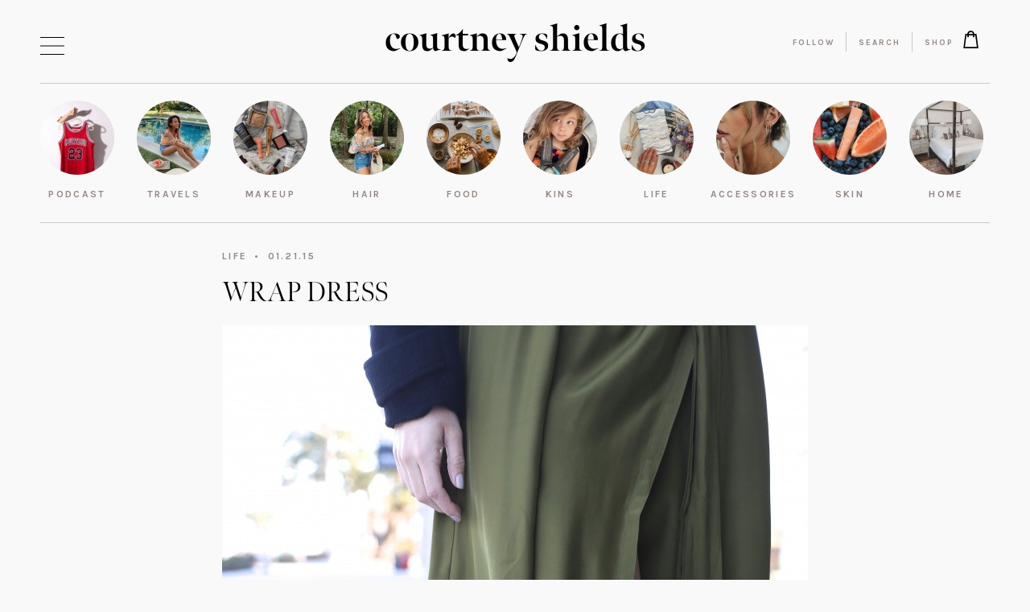

--- FILE ---
content_type: text/html; charset=UTF-8
request_url: https://courtneyshields.com/2015/01/21/wrap-dress/
body_size: 12274
content:
<!DOCTYPE html>
<html lang="en-US"">
<head>
    <meta name="google-site-verification" content="vygESqDqjfhad7tdPRzep8-gNf6iGCVxJH5GCXkUbYs" />
    <meta charset="UTF-8">
	<meta name="viewport" content="width=device-width, initial-scale=1">
    <title>WRAP DRESS - Courtney Shields</title>
    <link rel="profile" href="http://gmpg.org/xfn/11" />
    <link rel="pingback" href="https://courtneyshields.com/xmlrpc.php" />
	    <meta name='robots' content='index, follow, max-image-preview:large, max-snippet:-1, max-video-preview:-1' />

	<!-- This site is optimized with the Yoast SEO plugin v26.8 - https://yoast.com/product/yoast-seo-wordpress/ -->
	<link rel="canonical" href="https://courtneyshields.com/2015/01/21/wrap-dress/" />
	<meta property="og:locale" content="en_US" />
	<meta property="og:type" content="article" />
	<meta property="og:title" content="WRAP DRESS - Courtney Shields" />
	<meta property="og:description" content="Having my very own Angelina moment is this heavenly wrap dress today. This beauty is another find from FOUND. If you..." />
	<meta property="og:url" content="https://courtneyshields.com/2015/01/21/wrap-dress/" />
	<meta property="og:site_name" content="Courtney Shields" />
	<meta property="article:published_time" content="2015-01-21T06:00:56+00:00" />
	<meta property="article:modified_time" content="2019-10-21T15:37:40+00:00" />
	<meta property="og:image" content="https://courtneyshields.com/wp-content/uploads/2015/01/IMG_7893-683x1024.jpg" />
	<meta property="og:image:width" content="683" />
	<meta property="og:image:height" content="1024" />
	<meta property="og:image:type" content="image/jpeg" />
	<meta name="author" content="Courtney Shields" />
	<meta name="twitter:card" content="summary_large_image" />
	<meta name="twitter:label1" content="Written by" />
	<meta name="twitter:data1" content="Courtney Shields" />
	<meta name="twitter:label2" content="Est. reading time" />
	<meta name="twitter:data2" content="1 minute" />
	<script type="application/ld+json" class="yoast-schema-graph">{"@context":"https://schema.org","@graph":[{"@type":"Article","@id":"https://courtneyshields.com/2015/01/21/wrap-dress/#article","isPartOf":{"@id":"https://courtneyshields.com/2015/01/21/wrap-dress/"},"author":{"name":"Courtney Shields","@id":"https://courtneyshields.com/#/schema/person/767acd47b55647375ca6a88b251359de"},"headline":"WRAP DRESS","datePublished":"2015-01-21T06:00:56+00:00","dateModified":"2019-10-21T15:37:40+00:00","mainEntityOfPage":{"@id":"https://courtneyshields.com/2015/01/21/wrap-dress/"},"wordCount":172,"commentCount":3,"image":{"@id":"https://courtneyshields.com/2015/01/21/wrap-dress/#primaryimage"},"thumbnailUrl":"https://courtneyshields.com/wp-content/uploads/2015/01/IMG_7893.jpg","articleSection":["Life"],"inLanguage":"en-US","potentialAction":[{"@type":"CommentAction","name":"Comment","target":["https://courtneyshields.com/2015/01/21/wrap-dress/#respond"]}]},{"@type":"WebPage","@id":"https://courtneyshields.com/2015/01/21/wrap-dress/","url":"https://courtneyshields.com/2015/01/21/wrap-dress/","name":"WRAP DRESS - Courtney Shields","isPartOf":{"@id":"https://courtneyshields.com/#website"},"primaryImageOfPage":{"@id":"https://courtneyshields.com/2015/01/21/wrap-dress/#primaryimage"},"image":{"@id":"https://courtneyshields.com/2015/01/21/wrap-dress/#primaryimage"},"thumbnailUrl":"https://courtneyshields.com/wp-content/uploads/2015/01/IMG_7893.jpg","datePublished":"2015-01-21T06:00:56+00:00","dateModified":"2019-10-21T15:37:40+00:00","author":{"@id":"https://courtneyshields.com/#/schema/person/767acd47b55647375ca6a88b251359de"},"breadcrumb":{"@id":"https://courtneyshields.com/2015/01/21/wrap-dress/#breadcrumb"},"inLanguage":"en-US","potentialAction":[{"@type":"ReadAction","target":["https://courtneyshields.com/2015/01/21/wrap-dress/"]}]},{"@type":"ImageObject","inLanguage":"en-US","@id":"https://courtneyshields.com/2015/01/21/wrap-dress/#primaryimage","url":"https://courtneyshields.com/wp-content/uploads/2015/01/IMG_7893.jpg","contentUrl":"https://courtneyshields.com/wp-content/uploads/2015/01/IMG_7893.jpg","width":3648,"height":5472},{"@type":"BreadcrumbList","@id":"https://courtneyshields.com/2015/01/21/wrap-dress/#breadcrumb","itemListElement":[{"@type":"ListItem","position":1,"name":"Home","item":"https://courtneyshields.com/"},{"@type":"ListItem","position":2,"name":"WRAP DRESS"}]},{"@type":"WebSite","@id":"https://courtneyshields.com/#website","url":"https://courtneyshields.com/","name":"Courtney Shields","description":"","potentialAction":[{"@type":"SearchAction","target":{"@type":"EntryPoint","urlTemplate":"https://courtneyshields.com/?s={search_term_string}"},"query-input":{"@type":"PropertyValueSpecification","valueRequired":true,"valueName":"search_term_string"}}],"inLanguage":"en-US"},{"@type":"Person","@id":"https://courtneyshields.com/#/schema/person/767acd47b55647375ca6a88b251359de","name":"Courtney Shields","image":{"@type":"ImageObject","inLanguage":"en-US","@id":"https://courtneyshields.com/#/schema/person/image/","url":"https://secure.gravatar.com/avatar/419fc37f1e6a8f317d5819d8be07b25ee52c89e20041e27202ad436675a0a284?s=96&d=mm&r=g","contentUrl":"https://secure.gravatar.com/avatar/419fc37f1e6a8f317d5819d8be07b25ee52c89e20041e27202ad436675a0a284?s=96&d=mm&r=g","caption":"Courtney Shields"},"sameAs":["instagram.com/courtney_shields"]}]}</script>
	<!-- / Yoast SEO plugin. -->


<link rel='dns-prefetch' href='//fonts.googleapis.com' />
<style id='wp-img-auto-sizes-contain-inline-css' type='text/css'>
img:is([sizes=auto i],[sizes^="auto," i]){contain-intrinsic-size:3000px 1500px}
/*# sourceURL=wp-img-auto-sizes-contain-inline-css */
</style>
<style id='wp-block-library-inline-css' type='text/css'>
:root{--wp-block-synced-color:#7a00df;--wp-block-synced-color--rgb:122,0,223;--wp-bound-block-color:var(--wp-block-synced-color);--wp-editor-canvas-background:#ddd;--wp-admin-theme-color:#007cba;--wp-admin-theme-color--rgb:0,124,186;--wp-admin-theme-color-darker-10:#006ba1;--wp-admin-theme-color-darker-10--rgb:0,107,160.5;--wp-admin-theme-color-darker-20:#005a87;--wp-admin-theme-color-darker-20--rgb:0,90,135;--wp-admin-border-width-focus:2px}@media (min-resolution:192dpi){:root{--wp-admin-border-width-focus:1.5px}}.wp-element-button{cursor:pointer}:root .has-very-light-gray-background-color{background-color:#eee}:root .has-very-dark-gray-background-color{background-color:#313131}:root .has-very-light-gray-color{color:#eee}:root .has-very-dark-gray-color{color:#313131}:root .has-vivid-green-cyan-to-vivid-cyan-blue-gradient-background{background:linear-gradient(135deg,#00d084,#0693e3)}:root .has-purple-crush-gradient-background{background:linear-gradient(135deg,#34e2e4,#4721fb 50%,#ab1dfe)}:root .has-hazy-dawn-gradient-background{background:linear-gradient(135deg,#faaca8,#dad0ec)}:root .has-subdued-olive-gradient-background{background:linear-gradient(135deg,#fafae1,#67a671)}:root .has-atomic-cream-gradient-background{background:linear-gradient(135deg,#fdd79a,#004a59)}:root .has-nightshade-gradient-background{background:linear-gradient(135deg,#330968,#31cdcf)}:root .has-midnight-gradient-background{background:linear-gradient(135deg,#020381,#2874fc)}:root{--wp--preset--font-size--normal:16px;--wp--preset--font-size--huge:42px}.has-regular-font-size{font-size:1em}.has-larger-font-size{font-size:2.625em}.has-normal-font-size{font-size:var(--wp--preset--font-size--normal)}.has-huge-font-size{font-size:var(--wp--preset--font-size--huge)}.has-text-align-center{text-align:center}.has-text-align-left{text-align:left}.has-text-align-right{text-align:right}.has-fit-text{white-space:nowrap!important}#end-resizable-editor-section{display:none}.aligncenter{clear:both}.items-justified-left{justify-content:flex-start}.items-justified-center{justify-content:center}.items-justified-right{justify-content:flex-end}.items-justified-space-between{justify-content:space-between}.screen-reader-text{border:0;clip-path:inset(50%);height:1px;margin:-1px;overflow:hidden;padding:0;position:absolute;width:1px;word-wrap:normal!important}.screen-reader-text:focus{background-color:#ddd;clip-path:none;color:#444;display:block;font-size:1em;height:auto;left:5px;line-height:normal;padding:15px 23px 14px;text-decoration:none;top:5px;width:auto;z-index:100000}html :where(.has-border-color){border-style:solid}html :where([style*=border-top-color]){border-top-style:solid}html :where([style*=border-right-color]){border-right-style:solid}html :where([style*=border-bottom-color]){border-bottom-style:solid}html :where([style*=border-left-color]){border-left-style:solid}html :where([style*=border-width]){border-style:solid}html :where([style*=border-top-width]){border-top-style:solid}html :where([style*=border-right-width]){border-right-style:solid}html :where([style*=border-bottom-width]){border-bottom-style:solid}html :where([style*=border-left-width]){border-left-style:solid}html :where(img[class*=wp-image-]){height:auto;max-width:100%}:where(figure){margin:0 0 1em}html :where(.is-position-sticky){--wp-admin--admin-bar--position-offset:var(--wp-admin--admin-bar--height,0px)}@media screen and (max-width:600px){html :where(.is-position-sticky){--wp-admin--admin-bar--position-offset:0px}}

/*# sourceURL=wp-block-library-inline-css */
</style><style id='global-styles-inline-css' type='text/css'>
:root{--wp--preset--aspect-ratio--square: 1;--wp--preset--aspect-ratio--4-3: 4/3;--wp--preset--aspect-ratio--3-4: 3/4;--wp--preset--aspect-ratio--3-2: 3/2;--wp--preset--aspect-ratio--2-3: 2/3;--wp--preset--aspect-ratio--16-9: 16/9;--wp--preset--aspect-ratio--9-16: 9/16;--wp--preset--color--black: #000000;--wp--preset--color--cyan-bluish-gray: #abb8c3;--wp--preset--color--white: #ffffff;--wp--preset--color--pale-pink: #f78da7;--wp--preset--color--vivid-red: #cf2e2e;--wp--preset--color--luminous-vivid-orange: #ff6900;--wp--preset--color--luminous-vivid-amber: #fcb900;--wp--preset--color--light-green-cyan: #7bdcb5;--wp--preset--color--vivid-green-cyan: #00d084;--wp--preset--color--pale-cyan-blue: #8ed1fc;--wp--preset--color--vivid-cyan-blue: #0693e3;--wp--preset--color--vivid-purple: #9b51e0;--wp--preset--gradient--vivid-cyan-blue-to-vivid-purple: linear-gradient(135deg,rgb(6,147,227) 0%,rgb(155,81,224) 100%);--wp--preset--gradient--light-green-cyan-to-vivid-green-cyan: linear-gradient(135deg,rgb(122,220,180) 0%,rgb(0,208,130) 100%);--wp--preset--gradient--luminous-vivid-amber-to-luminous-vivid-orange: linear-gradient(135deg,rgb(252,185,0) 0%,rgb(255,105,0) 100%);--wp--preset--gradient--luminous-vivid-orange-to-vivid-red: linear-gradient(135deg,rgb(255,105,0) 0%,rgb(207,46,46) 100%);--wp--preset--gradient--very-light-gray-to-cyan-bluish-gray: linear-gradient(135deg,rgb(238,238,238) 0%,rgb(169,184,195) 100%);--wp--preset--gradient--cool-to-warm-spectrum: linear-gradient(135deg,rgb(74,234,220) 0%,rgb(151,120,209) 20%,rgb(207,42,186) 40%,rgb(238,44,130) 60%,rgb(251,105,98) 80%,rgb(254,248,76) 100%);--wp--preset--gradient--blush-light-purple: linear-gradient(135deg,rgb(255,206,236) 0%,rgb(152,150,240) 100%);--wp--preset--gradient--blush-bordeaux: linear-gradient(135deg,rgb(254,205,165) 0%,rgb(254,45,45) 50%,rgb(107,0,62) 100%);--wp--preset--gradient--luminous-dusk: linear-gradient(135deg,rgb(255,203,112) 0%,rgb(199,81,192) 50%,rgb(65,88,208) 100%);--wp--preset--gradient--pale-ocean: linear-gradient(135deg,rgb(255,245,203) 0%,rgb(182,227,212) 50%,rgb(51,167,181) 100%);--wp--preset--gradient--electric-grass: linear-gradient(135deg,rgb(202,248,128) 0%,rgb(113,206,126) 100%);--wp--preset--gradient--midnight: linear-gradient(135deg,rgb(2,3,129) 0%,rgb(40,116,252) 100%);--wp--preset--font-size--small: 13px;--wp--preset--font-size--medium: 20px;--wp--preset--font-size--large: 36px;--wp--preset--font-size--x-large: 42px;--wp--preset--spacing--20: 0.44rem;--wp--preset--spacing--30: 0.67rem;--wp--preset--spacing--40: 1rem;--wp--preset--spacing--50: 1.5rem;--wp--preset--spacing--60: 2.25rem;--wp--preset--spacing--70: 3.38rem;--wp--preset--spacing--80: 5.06rem;--wp--preset--shadow--natural: 6px 6px 9px rgba(0, 0, 0, 0.2);--wp--preset--shadow--deep: 12px 12px 50px rgba(0, 0, 0, 0.4);--wp--preset--shadow--sharp: 6px 6px 0px rgba(0, 0, 0, 0.2);--wp--preset--shadow--outlined: 6px 6px 0px -3px rgb(255, 255, 255), 6px 6px rgb(0, 0, 0);--wp--preset--shadow--crisp: 6px 6px 0px rgb(0, 0, 0);}:where(.is-layout-flex){gap: 0.5em;}:where(.is-layout-grid){gap: 0.5em;}body .is-layout-flex{display: flex;}.is-layout-flex{flex-wrap: wrap;align-items: center;}.is-layout-flex > :is(*, div){margin: 0;}body .is-layout-grid{display: grid;}.is-layout-grid > :is(*, div){margin: 0;}:where(.wp-block-columns.is-layout-flex){gap: 2em;}:where(.wp-block-columns.is-layout-grid){gap: 2em;}:where(.wp-block-post-template.is-layout-flex){gap: 1.25em;}:where(.wp-block-post-template.is-layout-grid){gap: 1.25em;}.has-black-color{color: var(--wp--preset--color--black) !important;}.has-cyan-bluish-gray-color{color: var(--wp--preset--color--cyan-bluish-gray) !important;}.has-white-color{color: var(--wp--preset--color--white) !important;}.has-pale-pink-color{color: var(--wp--preset--color--pale-pink) !important;}.has-vivid-red-color{color: var(--wp--preset--color--vivid-red) !important;}.has-luminous-vivid-orange-color{color: var(--wp--preset--color--luminous-vivid-orange) !important;}.has-luminous-vivid-amber-color{color: var(--wp--preset--color--luminous-vivid-amber) !important;}.has-light-green-cyan-color{color: var(--wp--preset--color--light-green-cyan) !important;}.has-vivid-green-cyan-color{color: var(--wp--preset--color--vivid-green-cyan) !important;}.has-pale-cyan-blue-color{color: var(--wp--preset--color--pale-cyan-blue) !important;}.has-vivid-cyan-blue-color{color: var(--wp--preset--color--vivid-cyan-blue) !important;}.has-vivid-purple-color{color: var(--wp--preset--color--vivid-purple) !important;}.has-black-background-color{background-color: var(--wp--preset--color--black) !important;}.has-cyan-bluish-gray-background-color{background-color: var(--wp--preset--color--cyan-bluish-gray) !important;}.has-white-background-color{background-color: var(--wp--preset--color--white) !important;}.has-pale-pink-background-color{background-color: var(--wp--preset--color--pale-pink) !important;}.has-vivid-red-background-color{background-color: var(--wp--preset--color--vivid-red) !important;}.has-luminous-vivid-orange-background-color{background-color: var(--wp--preset--color--luminous-vivid-orange) !important;}.has-luminous-vivid-amber-background-color{background-color: var(--wp--preset--color--luminous-vivid-amber) !important;}.has-light-green-cyan-background-color{background-color: var(--wp--preset--color--light-green-cyan) !important;}.has-vivid-green-cyan-background-color{background-color: var(--wp--preset--color--vivid-green-cyan) !important;}.has-pale-cyan-blue-background-color{background-color: var(--wp--preset--color--pale-cyan-blue) !important;}.has-vivid-cyan-blue-background-color{background-color: var(--wp--preset--color--vivid-cyan-blue) !important;}.has-vivid-purple-background-color{background-color: var(--wp--preset--color--vivid-purple) !important;}.has-black-border-color{border-color: var(--wp--preset--color--black) !important;}.has-cyan-bluish-gray-border-color{border-color: var(--wp--preset--color--cyan-bluish-gray) !important;}.has-white-border-color{border-color: var(--wp--preset--color--white) !important;}.has-pale-pink-border-color{border-color: var(--wp--preset--color--pale-pink) !important;}.has-vivid-red-border-color{border-color: var(--wp--preset--color--vivid-red) !important;}.has-luminous-vivid-orange-border-color{border-color: var(--wp--preset--color--luminous-vivid-orange) !important;}.has-luminous-vivid-amber-border-color{border-color: var(--wp--preset--color--luminous-vivid-amber) !important;}.has-light-green-cyan-border-color{border-color: var(--wp--preset--color--light-green-cyan) !important;}.has-vivid-green-cyan-border-color{border-color: var(--wp--preset--color--vivid-green-cyan) !important;}.has-pale-cyan-blue-border-color{border-color: var(--wp--preset--color--pale-cyan-blue) !important;}.has-vivid-cyan-blue-border-color{border-color: var(--wp--preset--color--vivid-cyan-blue) !important;}.has-vivid-purple-border-color{border-color: var(--wp--preset--color--vivid-purple) !important;}.has-vivid-cyan-blue-to-vivid-purple-gradient-background{background: var(--wp--preset--gradient--vivid-cyan-blue-to-vivid-purple) !important;}.has-light-green-cyan-to-vivid-green-cyan-gradient-background{background: var(--wp--preset--gradient--light-green-cyan-to-vivid-green-cyan) !important;}.has-luminous-vivid-amber-to-luminous-vivid-orange-gradient-background{background: var(--wp--preset--gradient--luminous-vivid-amber-to-luminous-vivid-orange) !important;}.has-luminous-vivid-orange-to-vivid-red-gradient-background{background: var(--wp--preset--gradient--luminous-vivid-orange-to-vivid-red) !important;}.has-very-light-gray-to-cyan-bluish-gray-gradient-background{background: var(--wp--preset--gradient--very-light-gray-to-cyan-bluish-gray) !important;}.has-cool-to-warm-spectrum-gradient-background{background: var(--wp--preset--gradient--cool-to-warm-spectrum) !important;}.has-blush-light-purple-gradient-background{background: var(--wp--preset--gradient--blush-light-purple) !important;}.has-blush-bordeaux-gradient-background{background: var(--wp--preset--gradient--blush-bordeaux) !important;}.has-luminous-dusk-gradient-background{background: var(--wp--preset--gradient--luminous-dusk) !important;}.has-pale-ocean-gradient-background{background: var(--wp--preset--gradient--pale-ocean) !important;}.has-electric-grass-gradient-background{background: var(--wp--preset--gradient--electric-grass) !important;}.has-midnight-gradient-background{background: var(--wp--preset--gradient--midnight) !important;}.has-small-font-size{font-size: var(--wp--preset--font-size--small) !important;}.has-medium-font-size{font-size: var(--wp--preset--font-size--medium) !important;}.has-large-font-size{font-size: var(--wp--preset--font-size--large) !important;}.has-x-large-font-size{font-size: var(--wp--preset--font-size--x-large) !important;}
/*# sourceURL=global-styles-inline-css */
</style>

<style id='classic-theme-styles-inline-css' type='text/css'>
/*! This file is auto-generated */
.wp-block-button__link{color:#fff;background-color:#32373c;border-radius:9999px;box-shadow:none;text-decoration:none;padding:calc(.667em + 2px) calc(1.333em + 2px);font-size:1.125em}.wp-block-file__button{background:#32373c;color:#fff;text-decoration:none}
/*# sourceURL=/wp-includes/css/classic-themes.min.css */
</style>
<link rel='stylesheet' id='wpo_min-header-0-css' href='https://courtneyshields.com/wp-content/cache/wpo-minify/1769182921/assets/wpo-minify-header-95a02b5b.min.css' type='text/css' media='all' />
<script type="text/javascript" src="https://courtneyshields.com/wp-content/cache/wpo-minify/1769182921/assets/wpo-minify-header-2d6c24f9.min.js" id="wpo_min-header-0-js"></script>
<script></script>	<script type="text/javascript">var ajaxurl = 'https://courtneyshields.com/wp-admin/admin-ajax.php';</script>
			<link rel="shortcut icon" href="https://courtneyshields.com/wp-content/uploads/2019/11/cs-favicon.png" />
		<link rel="apple-touch-icon-precomposed" href="https://courtneyshields.com/wp-content/uploads/2019/11/cs-favicon.png" />
		<!-- HFCM by 99 Robots - Snippet # 1: Google Analytics -->
<!-- Global site tag (gtag.js) - Google Analytics -->
<script async src="https://www.googletagmanager.com/gtag/js?id=UA-47233737-1"></script>
<script>
  window.dataLayer = window.dataLayer || [];
  function gtag(){dataLayer.push(arguments);}
  gtag('js', new Date());

  gtag('config', 'UA-47233737-1');
</script>

<!-- /end HFCM by 99 Robots -->
<!-- HFCM by 99 Robots - Snippet # 2: Facebook Pixel -->
<!-- Facebook Pixel Code -->
<script>
!function(f,b,e,v,n,t,s)
{if(f.fbq)return;n=f.fbq=function(){n.callMethod?
n.callMethod.apply(n,arguments):n.queue.push(arguments)};
if(!f._fbq)f._fbq=n;n.push=n;n.loaded=!0;n.version='2.0';
n.queue=[];t=b.createElement(e);t.async=!0;
t.src=v;s=b.getElementsByTagName(e)[0];
s.parentNode.insertBefore(t,s)}(window, document,'script',
'https://connect.facebook.net/en_US/fbevents.js');
fbq('init', '868631250717515');
fbq('track', 'PageView');
</script>
<noscript><img height="1" width="1" style="display:none"
src="https://www.facebook.com/tr?id=868631250717515&ev=PageView&noscript=1"
/></noscript>
<!-- End Facebook Pixel Code —>
<!-- /end HFCM by 99 Robots -->
<meta name="generator" content="Powered by WPBakery Page Builder - drag and drop page builder for WordPress."/>
<noscript><style> .wpb_animate_when_almost_visible { opacity: 1; }</style></noscript>    <link rel="stylesheet" href="https://use.typekit.net/ijo4sxl.css">
</head>
<body class="wp-singular post-template-default single single-post postid-5303 single-format-standard wp-theme-courtneyshields not-admin wpb-js-composer js-comp-ver-8.7.2 vc_responsive">
        <div class="dmc-body-inner">
        <header id="dmc-main-header">
	                    <div class="dmc-icon-hamburger-wrap">
                <button class="dmc-icon dmc-icon-wrap dmc-icon-code dmc-icon-hamburger">
                    <span></span><span></span><span></span>
                </button>
            </div>
                        <div class="dmc-header-row-1">
                <div class="dmc-header-row-inner dmc-width-main dmc-padding-main">
                    <div class="dmc-col-1">
                    </div>
                    <div class="dmc-col-2">
                        <h1 class="dmc-logo-wrapper">
                            <a href="/">courtney shields</a>
                        </h1>
                                            </div>
                    <div class="dmc-col-3">
                            <div class="dmc-menu-wrapper">
        <nav class="dmc-menu dmc-menu-secondary-menu" role="navigation" aria-label="Secondary Menu"><div class="menu-secondary-menu-container"><ul id="menu-secondary-menu" class="menu"><li id="menu-item-17253" class="menu-item menu-item-type-custom menu-item-object-custom menu-item-17253"><a href="#follow-band-trigger">Follow</a></li>
<li id="menu-item-17254" class="menu-item menu-item-type-custom menu-item-object-custom menu-item-17254"><a href="#search-band-trigger">Search</a></li>
<li id="menu-item-20054" class="has-shop-icon menu-item menu-item-type-post_type menu-item-object-page menu-item-20054"><a href="https://courtneyshields.com/shop/">Shop</a></li>
</ul></div></nav>    </div>
                        </div>
                </div>
            </div>
                            <div class="dmc-header-row-2">
                    <div class="dmc-header-row-inner">
                        <div class="category-band-border top dmc-width-main dmc-padding-main"></div>
                        <div id="cs-categories-band" class="dmc-width-main dmc-padding-main">
                            <div class="dmc-scroll-wrapper">
                                <nav class="cs-categories-band-inner">
		                                                                    <a href="https://courtneyshields.com/category/podcast/" class="category-band-item">
                                            <div class="dmc-image-holder">
					                            <img width="92" height="92" src="https://courtneyshields.com/wp-content/uploads/2024/01/CourtneyJersey-2-92x92.jpeg" class="attachment-category-band size-category-band" alt="" decoding="async" srcset="https://courtneyshields.com/wp-content/uploads/2024/01/CourtneyJersey-2-92x92.jpeg 92w, https://courtneyshields.com/wp-content/uploads/2024/01/CourtneyJersey-2-150x150.jpeg 150w, https://courtneyshields.com/wp-content/uploads/2024/01/CourtneyJersey-2-128x128.jpeg 128w, https://courtneyshields.com/wp-content/uploads/2024/01/CourtneyJersey-2-169x169.jpeg 169w, https://courtneyshields.com/wp-content/uploads/2024/01/CourtneyJersey-2-338x338.jpeg 338w, https://courtneyshields.com/wp-content/uploads/2024/01/CourtneyJersey-2-124x124.jpeg 124w, https://courtneyshields.com/wp-content/uploads/2024/01/CourtneyJersey-2-248x248.jpeg 248w, https://courtneyshields.com/wp-content/uploads/2024/01/CourtneyJersey-2-230x230.jpeg 230w, https://courtneyshields.com/wp-content/uploads/2024/01/CourtneyJersey-2-460x460.jpeg 460w, https://courtneyshields.com/wp-content/uploads/2024/01/CourtneyJersey-2-198x198.jpeg 198w, https://courtneyshields.com/wp-content/uploads/2024/01/CourtneyJersey-2-396x396.jpeg 396w, https://courtneyshields.com/wp-content/uploads/2024/01/CourtneyJersey-2-275x275.jpeg 275w, https://courtneyshields.com/wp-content/uploads/2024/01/CourtneyJersey-2-550x550.jpeg 550w, https://courtneyshields.com/wp-content/uploads/2024/01/CourtneyJersey-2-184x184.jpeg 184w" sizes="(max-width: 92px) 100vw, 92px" />                                            </div>
                                            <div class="cat-title-holder">
                                                <div class="cat-title">Podcast</div>
                                            </div>
                                        </a>
			                                                                    <a href="https://courtneyshields.com/category/travels/" class="category-band-item">
                                            <div class="dmc-image-holder">
					                            <img width="92" height="92" src="https://courtneyshields.com/wp-content/uploads/2020/06/IMG_6851-92x92.jpg" class="attachment-category-band size-category-band" alt="" decoding="async" srcset="https://courtneyshields.com/wp-content/uploads/2020/06/IMG_6851-92x92.jpg 92w, https://courtneyshields.com/wp-content/uploads/2020/06/IMG_6851-150x150.jpg 150w, https://courtneyshields.com/wp-content/uploads/2020/06/IMG_6851-128x128.jpg 128w, https://courtneyshields.com/wp-content/uploads/2020/06/IMG_6851-169x169.jpg 169w, https://courtneyshields.com/wp-content/uploads/2020/06/IMG_6851-338x338.jpg 338w, https://courtneyshields.com/wp-content/uploads/2020/06/IMG_6851-124x124.jpg 124w, https://courtneyshields.com/wp-content/uploads/2020/06/IMG_6851-248x248.jpg 248w, https://courtneyshields.com/wp-content/uploads/2020/06/IMG_6851-230x230.jpg 230w, https://courtneyshields.com/wp-content/uploads/2020/06/IMG_6851-460x460.jpg 460w, https://courtneyshields.com/wp-content/uploads/2020/06/IMG_6851-198x198.jpg 198w, https://courtneyshields.com/wp-content/uploads/2020/06/IMG_6851-396x396.jpg 396w, https://courtneyshields.com/wp-content/uploads/2020/06/IMG_6851-275x275.jpg 275w, https://courtneyshields.com/wp-content/uploads/2020/06/IMG_6851-550x550.jpg 550w, https://courtneyshields.com/wp-content/uploads/2020/06/IMG_6851-184x184.jpg 184w" sizes="(max-width: 92px) 100vw, 92px" />                                            </div>
                                            <div class="cat-title-holder">
                                                <div class="cat-title">Travels</div>
                                            </div>
                                        </a>
			                                                                    <a href="https://courtneyshields.com/category/makeup/" class="category-band-item">
                                            <div class="dmc-image-holder">
					                            <img width="92" height="92" src="https://courtneyshields.com/wp-content/uploads/2019/10/IMG_3104-92x92.jpg" class="attachment-category-band size-category-band" alt="" decoding="async" srcset="https://courtneyshields.com/wp-content/uploads/2019/10/IMG_3104-92x92.jpg 92w, https://courtneyshields.com/wp-content/uploads/2019/10/IMG_3104-150x150.jpg 150w, https://courtneyshields.com/wp-content/uploads/2019/10/IMG_3104-128x128.jpg 128w, https://courtneyshields.com/wp-content/uploads/2019/10/IMG_3104-169x169.jpg 169w, https://courtneyshields.com/wp-content/uploads/2019/10/IMG_3104-338x338.jpg 338w, https://courtneyshields.com/wp-content/uploads/2019/10/IMG_3104-124x124.jpg 124w, https://courtneyshields.com/wp-content/uploads/2019/10/IMG_3104-248x248.jpg 248w, https://courtneyshields.com/wp-content/uploads/2019/10/IMG_3104-184x184.jpg 184w, https://courtneyshields.com/wp-content/uploads/2019/10/IMG_3104-198x195.jpg 198w, https://courtneyshields.com/wp-content/uploads/2019/10/IMG_3104-396x390.jpg 396w" sizes="(max-width: 92px) 100vw, 92px" />                                            </div>
                                            <div class="cat-title-holder">
                                                <div class="cat-title">Makeup</div>
                                            </div>
                                        </a>
			                                                                    <a href="https://courtneyshields.com/category/hair/" class="category-band-item">
                                            <div class="dmc-image-holder">
					                            <img width="92" height="92" src="https://courtneyshields.com/wp-content/uploads/2020/07/IMG_7588-2-92x92.jpg" class="attachment-category-band size-category-band" alt="" decoding="async" srcset="https://courtneyshields.com/wp-content/uploads/2020/07/IMG_7588-2-92x92.jpg 92w, https://courtneyshields.com/wp-content/uploads/2020/07/IMG_7588-2-150x150.jpg 150w, https://courtneyshields.com/wp-content/uploads/2020/07/IMG_7588-2-128x128.jpg 128w, https://courtneyshields.com/wp-content/uploads/2020/07/IMG_7588-2-169x169.jpg 169w, https://courtneyshields.com/wp-content/uploads/2020/07/IMG_7588-2-338x338.jpg 338w, https://courtneyshields.com/wp-content/uploads/2020/07/IMG_7588-2-124x124.jpg 124w, https://courtneyshields.com/wp-content/uploads/2020/07/IMG_7588-2-248x248.jpg 248w, https://courtneyshields.com/wp-content/uploads/2020/07/IMG_7588-2-230x230.jpg 230w, https://courtneyshields.com/wp-content/uploads/2020/07/IMG_7588-2-460x460.jpg 460w, https://courtneyshields.com/wp-content/uploads/2020/07/IMG_7588-2-198x198.jpg 198w, https://courtneyshields.com/wp-content/uploads/2020/07/IMG_7588-2-396x396.jpg 396w, https://courtneyshields.com/wp-content/uploads/2020/07/IMG_7588-2-275x275.jpg 275w, https://courtneyshields.com/wp-content/uploads/2020/07/IMG_7588-2-550x550.jpg 550w, https://courtneyshields.com/wp-content/uploads/2020/07/IMG_7588-2-184x184.jpg 184w" sizes="(max-width: 92px) 100vw, 92px" />                                            </div>
                                            <div class="cat-title-holder">
                                                <div class="cat-title">Hair</div>
                                            </div>
                                        </a>
			                                                                    <a href="https://courtneyshields.com/category/food/" class="category-band-item">
                                            <div class="dmc-image-holder">
					                            <img width="92" height="92" src="https://courtneyshields.com/wp-content/uploads/2019/09/IMG_9286-92x92.jpg" class="attachment-category-band size-category-band" alt="" decoding="async" srcset="https://courtneyshields.com/wp-content/uploads/2019/09/IMG_9286-92x92.jpg 92w, https://courtneyshields.com/wp-content/uploads/2019/09/IMG_9286-169x169.jpg 169w, https://courtneyshields.com/wp-content/uploads/2019/09/IMG_9286-338x338.jpg 338w, https://courtneyshields.com/wp-content/uploads/2019/09/IMG_9286-124x124.jpg 124w, https://courtneyshields.com/wp-content/uploads/2019/09/IMG_9286-248x248.jpg 248w, https://courtneyshields.com/wp-content/uploads/2019/09/IMG_9286-198x195.jpg 198w, https://courtneyshields.com/wp-content/uploads/2019/09/IMG_9286-396x390.jpg 396w, https://courtneyshields.com/wp-content/uploads/2019/09/IMG_9286-150x150.jpg 150w, https://courtneyshields.com/wp-content/uploads/2019/09/IMG_9286-128x128.jpg 128w, https://courtneyshields.com/wp-content/uploads/2019/09/IMG_9286-184x184.jpg 184w" sizes="(max-width: 92px) 100vw, 92px" />                                            </div>
                                            <div class="cat-title-holder">
                                                <div class="cat-title">Food</div>
                                            </div>
                                        </a>
			                                                                    <a href="https://courtneyshields.com/category/baby/" class="category-band-item">
                                            <div class="dmc-image-holder">
					                            <img width="92" height="92" src="https://courtneyshields.com/wp-content/uploads/2020/07/IMG_8207-92x92.jpg" class="attachment-category-band size-category-band" alt="" decoding="async" srcset="https://courtneyshields.com/wp-content/uploads/2020/07/IMG_8207-92x92.jpg 92w, https://courtneyshields.com/wp-content/uploads/2020/07/IMG_8207-150x150.jpg 150w, https://courtneyshields.com/wp-content/uploads/2020/07/IMG_8207-128x128.jpg 128w, https://courtneyshields.com/wp-content/uploads/2020/07/IMG_8207-169x169.jpg 169w, https://courtneyshields.com/wp-content/uploads/2020/07/IMG_8207-338x338.jpg 338w, https://courtneyshields.com/wp-content/uploads/2020/07/IMG_8207-124x124.jpg 124w, https://courtneyshields.com/wp-content/uploads/2020/07/IMG_8207-248x248.jpg 248w, https://courtneyshields.com/wp-content/uploads/2020/07/IMG_8207-230x230.jpg 230w, https://courtneyshields.com/wp-content/uploads/2020/07/IMG_8207-460x460.jpg 460w, https://courtneyshields.com/wp-content/uploads/2020/07/IMG_8207-198x198.jpg 198w, https://courtneyshields.com/wp-content/uploads/2020/07/IMG_8207-396x396.jpg 396w, https://courtneyshields.com/wp-content/uploads/2020/07/IMG_8207-275x275.jpg 275w, https://courtneyshields.com/wp-content/uploads/2020/07/IMG_8207-550x550.jpg 550w, https://courtneyshields.com/wp-content/uploads/2020/07/IMG_8207-184x184.jpg 184w" sizes="(max-width: 92px) 100vw, 92px" />                                            </div>
                                            <div class="cat-title-holder">
                                                <div class="cat-title">Kins</div>
                                            </div>
                                        </a>
			                                                                    <a href="https://courtneyshields.com/category/life/" class="category-band-item">
                                            <div class="dmc-image-holder">
					                            <img width="92" height="92" src="https://courtneyshields.com/wp-content/uploads/2020/06/IMG_6314-92x92.jpg" class="attachment-category-band size-category-band" alt="" decoding="async" srcset="https://courtneyshields.com/wp-content/uploads/2020/06/IMG_6314-92x92.jpg 92w, https://courtneyshields.com/wp-content/uploads/2020/06/IMG_6314-150x150.jpg 150w, https://courtneyshields.com/wp-content/uploads/2020/06/IMG_6314-128x128.jpg 128w, https://courtneyshields.com/wp-content/uploads/2020/06/IMG_6314-169x169.jpg 169w, https://courtneyshields.com/wp-content/uploads/2020/06/IMG_6314-338x338.jpg 338w, https://courtneyshields.com/wp-content/uploads/2020/06/IMG_6314-124x124.jpg 124w, https://courtneyshields.com/wp-content/uploads/2020/06/IMG_6314-248x248.jpg 248w, https://courtneyshields.com/wp-content/uploads/2020/06/IMG_6314-230x230.jpg 230w, https://courtneyshields.com/wp-content/uploads/2020/06/IMG_6314-460x460.jpg 460w, https://courtneyshields.com/wp-content/uploads/2020/06/IMG_6314-198x198.jpg 198w, https://courtneyshields.com/wp-content/uploads/2020/06/IMG_6314-396x396.jpg 396w, https://courtneyshields.com/wp-content/uploads/2020/06/IMG_6314-275x275.jpg 275w, https://courtneyshields.com/wp-content/uploads/2020/06/IMG_6314-550x550.jpg 550w, https://courtneyshields.com/wp-content/uploads/2020/06/IMG_6314-184x184.jpg 184w" sizes="(max-width: 92px) 100vw, 92px" />                                            </div>
                                            <div class="cat-title-holder">
                                                <div class="cat-title">Life</div>
                                            </div>
                                        </a>
			                                                                    <a href="https://courtneyshields.com/category/accessories/" class="category-band-item">
                                            <div class="dmc-image-holder">
					                            <img width="92" height="92" src="https://courtneyshields.com/wp-content/uploads/2019/10/IMG_0066-92x92.jpg" class="attachment-category-band size-category-band" alt="" decoding="async" srcset="https://courtneyshields.com/wp-content/uploads/2019/10/IMG_0066-92x92.jpg 92w, https://courtneyshields.com/wp-content/uploads/2019/10/IMG_0066-150x150.jpg 150w, https://courtneyshields.com/wp-content/uploads/2019/10/IMG_0066-128x128.jpg 128w, https://courtneyshields.com/wp-content/uploads/2019/10/IMG_0066-169x169.jpg 169w, https://courtneyshields.com/wp-content/uploads/2019/10/IMG_0066-338x338.jpg 338w, https://courtneyshields.com/wp-content/uploads/2019/10/IMG_0066-124x124.jpg 124w, https://courtneyshields.com/wp-content/uploads/2019/10/IMG_0066-248x248.jpg 248w, https://courtneyshields.com/wp-content/uploads/2019/10/IMG_0066-230x230.jpg 230w, https://courtneyshields.com/wp-content/uploads/2019/10/IMG_0066-460x460.jpg 460w, https://courtneyshields.com/wp-content/uploads/2019/10/IMG_0066-198x195.jpg 198w, https://courtneyshields.com/wp-content/uploads/2019/10/IMG_0066-396x390.jpg 396w, https://courtneyshields.com/wp-content/uploads/2019/10/IMG_0066-275x275.jpg 275w, https://courtneyshields.com/wp-content/uploads/2019/10/IMG_0066-550x550.jpg 550w, https://courtneyshields.com/wp-content/uploads/2019/10/IMG_0066-184x184.jpg 184w" sizes="(max-width: 92px) 100vw, 92px" />                                            </div>
                                            <div class="cat-title-holder">
                                                <div class="cat-title">Accessories</div>
                                            </div>
                                        </a>
			                                                                    <a href="https://courtneyshields.com/category/skin/" class="category-band-item">
                                            <div class="dmc-image-holder">
					                            <img width="92" height="92" src="https://courtneyshields.com/wp-content/uploads/2020/08/IMG_9109-92x92.jpg" class="attachment-category-band size-category-band" alt="" decoding="async" srcset="https://courtneyshields.com/wp-content/uploads/2020/08/IMG_9109-92x92.jpg 92w, https://courtneyshields.com/wp-content/uploads/2020/08/IMG_9109-150x150.jpg 150w, https://courtneyshields.com/wp-content/uploads/2020/08/IMG_9109-128x128.jpg 128w, https://courtneyshields.com/wp-content/uploads/2020/08/IMG_9109-169x169.jpg 169w, https://courtneyshields.com/wp-content/uploads/2020/08/IMG_9109-338x338.jpg 338w, https://courtneyshields.com/wp-content/uploads/2020/08/IMG_9109-124x124.jpg 124w, https://courtneyshields.com/wp-content/uploads/2020/08/IMG_9109-248x248.jpg 248w, https://courtneyshields.com/wp-content/uploads/2020/08/IMG_9109-230x230.jpg 230w, https://courtneyshields.com/wp-content/uploads/2020/08/IMG_9109-460x460.jpg 460w, https://courtneyshields.com/wp-content/uploads/2020/08/IMG_9109-198x198.jpg 198w, https://courtneyshields.com/wp-content/uploads/2020/08/IMG_9109-396x396.jpg 396w, https://courtneyshields.com/wp-content/uploads/2020/08/IMG_9109-275x275.jpg 275w, https://courtneyshields.com/wp-content/uploads/2020/08/IMG_9109-550x550.jpg 550w, https://courtneyshields.com/wp-content/uploads/2020/08/IMG_9109-184x184.jpg 184w" sizes="(max-width: 92px) 100vw, 92px" />                                            </div>
                                            <div class="cat-title-holder">
                                                <div class="cat-title">Skin</div>
                                            </div>
                                        </a>
			                                                                    <a href="https://courtneyshields.com/category/home/" class="category-band-item">
                                            <div class="dmc-image-holder">
					                            <img width="92" height="92" src="https://courtneyshields.com/wp-content/uploads/2020/06/IMG_5818-92x92.jpg" class="attachment-category-band size-category-band" alt="" decoding="async" srcset="https://courtneyshields.com/wp-content/uploads/2020/06/IMG_5818-92x92.jpg 92w, https://courtneyshields.com/wp-content/uploads/2020/06/IMG_5818-150x150.jpg 150w, https://courtneyshields.com/wp-content/uploads/2020/06/IMG_5818-128x128.jpg 128w, https://courtneyshields.com/wp-content/uploads/2020/06/IMG_5818-169x169.jpg 169w, https://courtneyshields.com/wp-content/uploads/2020/06/IMG_5818-338x338.jpg 338w, https://courtneyshields.com/wp-content/uploads/2020/06/IMG_5818-124x124.jpg 124w, https://courtneyshields.com/wp-content/uploads/2020/06/IMG_5818-248x248.jpg 248w, https://courtneyshields.com/wp-content/uploads/2020/06/IMG_5818-230x230.jpg 230w, https://courtneyshields.com/wp-content/uploads/2020/06/IMG_5818-460x460.jpg 460w, https://courtneyshields.com/wp-content/uploads/2020/06/IMG_5818-198x198.jpg 198w, https://courtneyshields.com/wp-content/uploads/2020/06/IMG_5818-396x396.jpg 396w, https://courtneyshields.com/wp-content/uploads/2020/06/IMG_5818-275x275.jpg 275w, https://courtneyshields.com/wp-content/uploads/2020/06/IMG_5818-550x550.jpg 550w, https://courtneyshields.com/wp-content/uploads/2020/06/IMG_5818-184x184.jpg 184w" sizes="(max-width: 92px) 100vw, 92px" />                                            </div>
                                            <div class="cat-title-holder">
                                                <div class="cat-title">Home</div>
                                            </div>
                                        </a>
			                                                            </nav>
                            </div>
                        </div>
                        <div class="category-band-border bot dmc-width-main dmc-padding-main"></div>
                    </div>
                </div>
                            <div id="cs-follow-band" class="cs-fixed-band">
                <div class="cs-fixed-band-inner dmc-padding-main dmc-width-main">
                    <div class="cs-fixed-band-wrapper">
                        <div class="dmc-ig-feed-and-socials">
                            <div class="dmc-inner">
                                <div class="dmc-col-1">
				                    
<div id="sb_instagram"  class="sbi sbi_mob_col_1 sbi_tab_col_2 sbi_col_5" style="width: 100%;"	 data-feedid="*1"  data-res="medium" data-cols="5" data-colsmobile="1" data-colstablet="2" data-num="5" data-nummobile="" data-item-padding=""	 data-shortcode-atts="{}"  data-postid="5303" data-locatornonce="2fa1ddc43a" data-imageaspectratio="1:1" data-sbi-flags="favorLocal">
	
	<div id="sbi_images" >
			</div>

	<div id="sbi_load" >

	
	
</div>
		<span class="sbi_resized_image_data" data-feed-id="*1"
		  data-resized="[]">
	</span>
	</div>

                                </div>
                                <div class="dmc-col-2">
				                        <div class="dmc-social-accounts">
        <div class="dmc-social-accounts-inner">
                        <div class="links-wrapper">
                <ul><li><a target="_blank" href="https://www.instagram.com/courtney_shields/" title="Follow on Instagram!">Instagram</a></li><li><a target="_blank" href="https://www.facebook.com/bringyourownbeauty/" title="Like on Facebook!">Facebook</a></li><li><a target="_blank" href="https://www.youtube.com/user/byobeautyblog" title="Subscribe!">YouTube</a></li><li><a target="_blank" href="https://www.pinterest.com/courtney_shields/boards/" title="Follow on Pinterest!">Pinterest</a></li><li><a target="_blank" href="https://open.spotify.com/artist/2MHxMP9m2nAOpFX6TaCGLe" title="Spotify">Spotify</a></li><li><a target="_blank" href="https://music.apple.com/us/artist/courtney-shields/1472588230" title="iTunes">iTunes</a></li><li><a target="_blank" href="https://twitter.com/court_shields" title="Follow on Twitter!">Twitter</a></li><li><a target="_blank" href="#" title="Snapchat">Snapchat</a></li></ul>            </div>
        </div>
    </div>
                                    </div>
                            </div>
                        </div>
                                    <button class="dmc-icon dmc-icon-wrap dmc-icon-code dmc-icon-close">
                <span></span><span></span>
            </button>
                                </div>
                </div>
            </div>
            <div id="cs-search-band" class="cs-fixed-band">
                <div class="cs-fixed-band-inner dmc-padding-main dmc-width-main">
                    <div class="cs-fixed-band-wrapper">
	                    		    <form role="search" method="get" class="dmc-search-form searchform style-no-label" action="https://courtneyshields.com/" >
                <div class="dmc-search-input-wrap">
                    <i class="fa fa-search"></i>
                    <input placeholder="Type something..." type="text" value="" name="s" />
                </div>
            </form>
		                <button class="dmc-icon dmc-icon-wrap dmc-icon-code dmc-icon-close">
                <span></span><span></span>
            </button>
                                </div>
                </div>
            </div>
            <div id="dmc-mobile-menu">
                <div class="dmc-mobile-menu-inner">
			        		    <form role="search" method="get" class="dmc-search-form searchform style-no-label" action="https://courtneyshields.com/" >
                <div class="dmc-search-input-wrap">
                    <i class="fa fa-search"></i>
                    <input placeholder="Search" type="text" value="" name="s" />
                </div>
            </form>
		        <div class="dmc-menu-wrapper style-vertical">
        <nav class="dmc-menu dmc-menu-main-menu" role="navigation" aria-label="Main Menu"><div class="menu-main-menu-container"><ul id="menu-main-menu" class="menu"><li id="menu-item-22029" class="menu-item menu-item-type-post_type menu-item-object-page menu-item-home menu-item-22029"><a href="https://courtneyshields.com/">Home</a></li>
<li id="menu-item-19168" class="top-separator menu-item menu-item-type-taxonomy menu-item-object-category menu-item-19168"><a href="https://courtneyshields.com/category/beauty/">Beauty</a></li>
<li id="menu-item-19169" class="menu-item menu-item-type-taxonomy menu-item-object-category menu-item-19169"><a href="https://courtneyshields.com/category/style/">Style</a></li>
<li id="menu-item-22584" class="menu-item menu-item-type-custom menu-item-object-custom menu-item-22584"><a href="https://courtneyshields.com/day-to-day/">Day To Day</a></li>
<li id="menu-item-19167" class="menu-item menu-item-type-taxonomy menu-item-object-category current-post-ancestor current-menu-parent current-post-parent menu-item-19167"><a href="https://courtneyshields.com/category/life/">Life</a></li>
<li id="menu-item-20052" class="menu-item menu-item-type-post_type menu-item-object-page menu-item-20052"><a href="https://courtneyshields.com/shop/">Shop</a></li>
<li id="menu-item-22745" class="menu-item menu-item-type-custom menu-item-object-custom menu-item-22745"><a href="https://courtneyshields.com/shop-instagram/">Shop Instagram</a></li>
<li id="menu-item-19174" class="top-separator menu-item menu-item-type-post_type menu-item-object-page menu-item-19174"><a href="https://courtneyshields.com/about/">About</a></li>
<li id="menu-item-19172" class="menu-item menu-item-type-post_type menu-item-object-page menu-item-19172"><a href="https://courtneyshields.com/music/">Music</a></li>
<li id="menu-item-19173" class="menu-item menu-item-type-post_type menu-item-object-page menu-item-19173"><a href="https://courtneyshields.com/faq/">FAQ</a></li>
<li id="menu-item-22605" class="menu-item menu-item-type-custom menu-item-object-custom menu-item-22605"><a target="_blank" href="mailto:courtney@courtneyshields.com">Contact</a></li>
<li id="menu-item-22573" class="menu-item menu-item-type-post_type menu-item-object-page menu-item-22573"><a href="https://courtneyshields.com/privacy-terms/">Privacy &#038; Terms</a></li>
</ul></div></nav>    </div>
                    </div>
            </div>
        </header>    <div id="dmc-single-post" class="single-post-type-post">
        <div class="dmc-single-post-inner">
							<div data-post-id="5303" class="dmc-single-post-wrapper dmc-width-main">
    <article class="dmc-single-post content">
        <div class="dmc-single-post-article-inner dmc-padding-main">
            <div class="dmc-single-post-header">
                <div class="dmc-group-1 dmc-title-date-wrapper">
                    <a class="data-category dmc-col-1" href="https://courtneyshields.com/category/life/">Life</a>
                    <div class="data-date dmc-col-2">01.21.15</div>
                </div>
                <div class="data-title-holder">
                    <h2 class="data-title">WRAP DRESS</h2>
                </div>
                            </div>
            <div class="dmc-single-post-content dmc-post-editor dmc_content_style_1">
	                        <div class="dmc-image-holder featured-media media-image size-post">
                                <img width="728" height="1092" src="https://courtneyshields.com/wp-content/uploads/2015/01/IMG_7893-728x1092.jpg" class="attachment-post size-post wp-post-image" alt="" decoding="async" fetchpriority="high" srcset="https://courtneyshields.com/wp-content/uploads/2015/01/IMG_7893-728x1092.jpg 728w, https://courtneyshields.com/wp-content/uploads/2015/01/IMG_7893-200x300.jpg 200w, https://courtneyshields.com/wp-content/uploads/2015/01/IMG_7893-768x1152.jpg 768w, https://courtneyshields.com/wp-content/uploads/2015/01/IMG_7893-683x1024.jpg 683w, https://courtneyshields.com/wp-content/uploads/2015/01/IMG_7893-1920x2880.jpg 1920w, https://courtneyshields.com/wp-content/uploads/2015/01/IMG_7893-1680x2520.jpg 1680w, https://courtneyshields.com/wp-content/uploads/2015/01/IMG_7893-1536x2304.jpg 1536w, https://courtneyshields.com/wp-content/uploads/2015/01/IMG_7893-1456x2184.jpg 1456w, https://courtneyshields.com/wp-content/uploads/2015/01/IMG_7893-255x383.jpg 255w, https://courtneyshields.com/wp-content/uploads/2015/01/IMG_7893-510x765.jpg 510w" sizes="(max-width: 728px) 100vw, 728px" />            </div>
                            <div class="dmc-content-inner dmc-frizzly-active">
                    <p>Having my very own Angelina moment is this heavenly wrap dress today. This beauty is another find from <a href="http://www.foundaustin.com">FOUND</a>. If you saw my post in the new <a href="https://courtneyshields.com/2015/01/14/milly-resort-collection/">Milly Resort &#8217;15 collection</a>, you&#8217;ve already heard me rave about this darling Austin boutique! I love that this number can be dressed up or down. A total warm weather must, this gorgeous dress would be so perfect for a Summer wedding on the beach. Don&#8217;t you think!? You could even dress it down by throwing it on over your favorite swimwear for a glamorous day at the pool. Ok, time for a real talk moment &#8211; The pictures are limited today because it was soo windy the day we shot this look and let&#8217;s just say the breeze was not my friend! <span id="more-5303"></span></p>
<p><img decoding="async" class="alignnone wp-image-5304 size-post" src="https://courtneyshields.com/wp-content/uploads/2015/01/IMG_0241-728x728.jpg" alt="IMG_0241" width="728" height="728" srcset="https://courtneyshields.com/wp-content/uploads/2015/01/IMG_0241-728x728.jpg 728w, https://courtneyshields.com/wp-content/uploads/2015/01/IMG_0241-255x255.jpg 255w, https://courtneyshields.com/wp-content/uploads/2015/01/IMG_0241-510x510.jpg 510w, https://courtneyshields.com/wp-content/uploads/2015/01/IMG_0241-348x348.jpg 348w, https://courtneyshields.com/wp-content/uploads/2015/01/IMG_0241-696x696.jpg 696w, https://courtneyshields.com/wp-content/uploads/2015/01/IMG_0241-150x150.jpg 150w, https://courtneyshields.com/wp-content/uploads/2015/01/IMG_0241-300x300.jpg 300w, https://courtneyshields.com/wp-content/uploads/2015/01/IMG_0241-768x768.jpg 768w, https://courtneyshields.com/wp-content/uploads/2015/01/IMG_0241-1024x1024.jpg 1024w, https://courtneyshields.com/wp-content/uploads/2015/01/IMG_0241-1920x1920.jpg 1920w, https://courtneyshields.com/wp-content/uploads/2015/01/IMG_0241-1680x1680.jpg 1680w, https://courtneyshields.com/wp-content/uploads/2015/01/IMG_0241-1536x1536.jpg 1536w, https://courtneyshields.com/wp-content/uploads/2015/01/IMG_0241-128x128.jpg 128w, https://courtneyshields.com/wp-content/uploads/2015/01/IMG_0241-1456x1456.jpg 1456w, https://courtneyshields.com/wp-content/uploads/2015/01/IMG_0241-169x169.jpg 169w, https://courtneyshields.com/wp-content/uploads/2015/01/IMG_0241-338x338.jpg 338w, https://courtneyshields.com/wp-content/uploads/2015/01/IMG_0241-124x124.jpg 124w, https://courtneyshields.com/wp-content/uploads/2015/01/IMG_0241-248x248.jpg 248w, https://courtneyshields.com/wp-content/uploads/2015/01/IMG_0241-92x92.jpg 92w, https://courtneyshields.com/wp-content/uploads/2015/01/IMG_0241-184x184.jpg 184w" sizes="(max-width: 728px) 100vw, 728px" /> <img decoding="async" class="alignnone wp-image-5305 size-post" src="https://courtneyshields.com/wp-content/uploads/2015/01/IMG_9245-728x728.png" alt="IMG_9245" width="728" height="728" srcset="https://courtneyshields.com/wp-content/uploads/2015/01/IMG_9245-728x728.png 728w, https://courtneyshields.com/wp-content/uploads/2015/01/IMG_9245-255x255.png 255w, https://courtneyshields.com/wp-content/uploads/2015/01/IMG_9245-510x510.png 510w, https://courtneyshields.com/wp-content/uploads/2015/01/IMG_9245-348x348.png 348w, https://courtneyshields.com/wp-content/uploads/2015/01/IMG_9245-696x696.png 696w, https://courtneyshields.com/wp-content/uploads/2015/01/IMG_9245-150x150.png 150w, https://courtneyshields.com/wp-content/uploads/2015/01/IMG_9245-300x300.png 300w, https://courtneyshields.com/wp-content/uploads/2015/01/IMG_9245-768x768.png 768w, https://courtneyshields.com/wp-content/uploads/2015/01/IMG_9245-1024x1024.png 1024w, https://courtneyshields.com/wp-content/uploads/2015/01/IMG_9245-1920x1920.png 1920w, https://courtneyshields.com/wp-content/uploads/2015/01/IMG_9245-1680x1680.png 1680w, https://courtneyshields.com/wp-content/uploads/2015/01/IMG_9245-1536x1536.png 1536w, https://courtneyshields.com/wp-content/uploads/2015/01/IMG_9245-128x128.png 128w, https://courtneyshields.com/wp-content/uploads/2015/01/IMG_9245-1456x1456.png 1456w, https://courtneyshields.com/wp-content/uploads/2015/01/IMG_9245-169x169.png 169w, https://courtneyshields.com/wp-content/uploads/2015/01/IMG_9245-338x338.png 338w, https://courtneyshields.com/wp-content/uploads/2015/01/IMG_9245-124x124.png 124w, https://courtneyshields.com/wp-content/uploads/2015/01/IMG_9245-248x248.png 248w, https://courtneyshields.com/wp-content/uploads/2015/01/IMG_9245-92x92.png 92w, https://courtneyshields.com/wp-content/uploads/2015/01/IMG_9245-184x184.png 184w" sizes="(max-width: 728px) 100vw, 728px" /></p>
<p><em>Get the look: </em></p>
<p><em><a href="http://rstyle.me/n/vww2a6wb6">Dress</a> via <a href="http://www.instagram.com/foundaustin">FOUND</a> (If you&#8217;re not in Austin, just call for details or questions, they ship!) / Earrings, via <a href="http://www.instagram.com/foundaustin">FOUND</a> / Cuff via <a href="http://www.instagram.com/foundaustin">FOUND</a> /  <a href="http://rstyle.me/n/vgd9i6wb6">Sunglasses</a> / Pumps old, I also love <a href="http://rstyle.me/~3V9i4">these</a></em></p>
<p><a href="http://www.foundaustin.com/" target="_blank" rel="noopener noreferrer">FOUND</a><br />
<em>501 Oakland Avenue</em><br />
<em>Austin, TX 78703</em><br />
<em>(512) 322-9494</em></p>
                </div>
            </div>
            <div class="dmc-single-post-footer">
                <div class="dmc-single-post-footer-inner">
	                <section id="dmc-comments">
	<div class="dmc-comments-pre-heading">
		<div class="dmc-col-1">
			<div class="cs-signature">xo, Courtney</div>
		</div>
		<div class="dmc-col-2">
                            <div class="dmc-comments-total">3 comments</div>
                			<a class="dmc-leave-a-comment" href="#dmc-comments">Leave a comment</a>
		</div>
	</div>
	<h2 class="dmc-comments-heading">Leave a comment</h2>
	<div class="dmc-comments-wrapper">
			<div id="respond" class="comment-respond">
		<h3 id="reply-title" class="comment-reply-title"> <small><a rel="nofollow" id="cancel-comment-reply-link" href="/2015/01/21/wrap-dress/#respond" style="display:none;">Cancel reply</a></small></h3><form action="https://courtneyshields.com/wp-comments-post.php" method="post" id="commentform" class="comment-form"><div class="comment-form-input-wrapper"><p class="comment-form-filed comment-form-author"><input id="author" name="author" type="text" placeholder="Name*" value=""  required='required' /></p>
<p class="comment-form-filed comment-form-email"><input id="email" name="email" type="email" placeholder="Email*" value="" required='required' /></p></div>

<p class="comment-form-comment"><textarea id="comment" name="comment" placeholder="Comment" aria-required="true" required="required"></textarea></p><p class="form-submit"><div class="dmc-button-wrap button-black"><input name="submit" type="submit" id="submit" class="submit" value="Submit your comment" /></div> <input type='hidden' name='comment_post_ID' value='5303' id='comment_post_ID' />
<input type='hidden' name='comment_parent' id='comment_parent' value='0' />
</p><p style="display: none;"><input type="hidden" id="akismet_comment_nonce" name="akismet_comment_nonce" value="0d36bd064e" /></p><p style="display: none !important;" class="akismet-fields-container" data-prefix="ak_"><label>&#916;<textarea name="ak_hp_textarea" cols="45" rows="8" maxlength="100"></textarea></label><input type="hidden" id="ak_js_1" name="ak_js" value="236"/><script>document.getElementById( "ak_js_1" ).setAttribute( "value", ( new Date() ).getTime() );</script></p></form>	</div><!-- #respond -->
				<ul class="comment-list">
					<li id="comment-9846" class="comment">
		<article itemprop="comment" itemscope="" itemtype="http://schema.org/Comment" id="div-comment-9846">
			<header class="data-comment-author dmc-title-date-wrapper">
                <span itemprop="author" itemscope="" itemtype="http://schema.org/Person" itemprop="name" class="comment-author dmc-col-1">		                <a rel="external nofollow" itemprop="url" href="http://www.clefashionista.com" target="_blank">rachel</a>
		                </span>
                <time class="data-comment-date dmc-col-2" datetime="01.21.15" itemprop="datePublished">01.21.15</time>
			</header>
			<div itemprop="text" class="data-comment-content">this dress is absolutely FABULOUS on you! love it with your lip color and shades!

xo,
rachel
www.clefashionista.com</div>
			<div class="data-comment-footer">
				<div class="data-comment-reply">
					<a rel="nofollow" class="comment-reply-link" href="#comment-9846" data-commentid="9846" data-postid="5303" data-belowelement="div-comment-9846" data-respondelement="respond" aria-label="Reply to rachel">Reply</a>
				</div>
			</div>
		</article>
			</li>
		<li id="comment-9847" class="comment">
		<article itemprop="comment" itemscope="" itemtype="http://schema.org/Comment" id="div-comment-9847">
			<header class="data-comment-author dmc-title-date-wrapper">
                <span itemprop="author" itemscope="" itemtype="http://schema.org/Person" itemprop="name" class="comment-author dmc-col-1">		                <a rel="external nofollow" itemprop="url" href="http://www.DTKAustinStyling.com/Blog" target="_blank">Ashley Hargrove</a>
		                </span>
                <time class="data-comment-date dmc-col-2" datetime="01.21.15" itemprop="datePublished">01.21.15</time>
			</header>
			<div itemprop="text" class="data-comment-content">Gorgeous!!! As always! :) I still need to go check out Found! It's been on my editorial pull list, but now I need to go check it out for myself! haha. Love the dress!</div>
			<div class="data-comment-footer">
				<div class="data-comment-reply">
					<a rel="nofollow" class="comment-reply-link" href="#comment-9847" data-commentid="9847" data-postid="5303" data-belowelement="div-comment-9847" data-respondelement="respond" aria-label="Reply to Ashley Hargrove">Reply</a>
				</div>
			</div>
		</article>
			</li>
		<li id="comment-9850" class="comment">
		<article itemprop="comment" itemscope="" itemtype="http://schema.org/Comment" id="div-comment-9850">
			<header class="data-comment-author dmc-title-date-wrapper">
                <span itemprop="author" itemscope="" itemtype="http://schema.org/Person" itemprop="name" class="comment-author dmc-col-1">		                <a rel="external nofollow" itemprop="url" href="http://www.misslouie.com" target="_blank">Erica Louie</a>
		                </span>
                <time class="data-comment-date dmc-col-2" datetime="01.26.15" itemprop="datePublished">01.26.15</time>
			</header>
			<div itemprop="text" class="data-comment-content">That color with your wine color lips- I. DIE!! That cut shows off your body so well. You look like a goddess (^.^)</div>
			<div class="data-comment-footer">
				<div class="data-comment-reply">
					<a rel="nofollow" class="comment-reply-link" href="#comment-9850" data-commentid="9850" data-postid="5303" data-belowelement="div-comment-9850" data-respondelement="respond" aria-label="Reply to Erica Louie">Reply</a>
				</div>
			</div>
		</article>
			</li>
				</ul>
				</div>
</section>                </div>
            </div>
        </div>
    </article>
</div>			        </div>
    </div>
<footer id="dmc-main-footer">
    <div class="dmc-main-footer-inner">
        <div class="dmc-footer-row-1">
            <div class="dmc-footer-row-inner dmc-width-main dmc-padding-main">
                                    <div class="dmc-heading-with-logo style-follow">
                        <div class="dmc-col-1"></div>
                        <div class="dmc-col-2">
                            <a target="_blank" href="https://www.instagram.com/courtney_shields/" class="heading-logo"></a>
                        </div>
                        <div class="dmc-col-3"></div>
                    </div>
                    <div class="dmc-ig-feed-and-socials">
                        <div class="dmc-inner">
                            <div class="dmc-col-1">
				                
<div id="sb_instagram"  class="sbi sbi_mob_col_1 sbi_tab_col_2 sbi_col_5" style="width: 100%;"	 data-feedid="*1"  data-res="medium" data-cols="5" data-colsmobile="1" data-colstablet="2" data-num="5" data-nummobile="" data-item-padding=""	 data-shortcode-atts="{}"  data-postid="5303" data-locatornonce="2fa1ddc43a" data-imageaspectratio="1:1" data-sbi-flags="favorLocal">
	
	<div id="sbi_images" >
			</div>

	<div id="sbi_load" >

	
	
</div>
		<span class="sbi_resized_image_data" data-feed-id="*1"
		  data-resized="[]">
	</span>
	</div>

                            </div>
                            <div class="dmc-col-2">
				                    <div class="dmc-social-accounts">
        <div class="dmc-social-accounts-inner">
                        <div class="links-wrapper">
                <ul><li><a target="_blank" href="https://www.instagram.com/courtney_shields/" title="Follow on Instagram!">Instagram</a></li><li><a target="_blank" href="https://www.facebook.com/bringyourownbeauty/" title="Like on Facebook!">Facebook</a></li><li><a target="_blank" href="https://www.youtube.com/user/byobeautyblog" title="Subscribe!">YouTube</a></li><li><a target="_blank" href="https://www.pinterest.com/courtney_shields/boards/" title="Follow on Pinterest!">Pinterest</a></li><li><a target="_blank" href="https://open.spotify.com/artist/2MHxMP9m2nAOpFX6TaCGLe" title="Spotify">Spotify</a></li><li><a target="_blank" href="https://music.apple.com/us/artist/courtney-shields/1472588230" title="iTunes">iTunes</a></li><li><a target="_blank" href="https://twitter.com/court_shields" title="Follow on Twitter!">Twitter</a></li><li><a target="_blank" href="#" title="Snapchat">Snapchat</a></li></ul>            </div>
        </div>
    </div>
                                </div>
                        </div>
                    </div>
                                </div>
        </div>
        <div class="dmc-footer-row-2 dmc-padding-main">
	                    <div class="dmc-copyright"><p>© copyright Courtney Shields</p>
<p>site by <a href="https://katelyncalautti.com/" target="_blank" rel="noopener">Katelyn Calautti</a></p></div>
                    </div>
    </div>
</footer>
</div> <!-- .dmc-body-inner -->
    <div class="dmc-responsive-indicators">
        <div id="pre-landscape-indicator"></div>
        <div id="landscape-indicator"></div>
        <div id="pre-tablet-indicator"></div>
        <div id="tablet-indicator"></div>
        <div id="mobile-indicator"></div>
    </div>
    <script type="speculationrules">
{"prefetch":[{"source":"document","where":{"and":[{"href_matches":"/*"},{"not":{"href_matches":["/wp-*.php","/wp-admin/*","/wp-content/uploads/*","/wp-content/*","/wp-content/plugins/*","/wp-content/themes/courtneyshields/*","/*\\?(.+)"]}},{"not":{"selector_matches":"a[rel~=\"nofollow\"]"}},{"not":{"selector_matches":".no-prefetch, .no-prefetch a"}}]},"eagerness":"conservative"}]}
</script>
<!-- Instagram Feed JS -->
<script type="text/javascript">
var sbiajaxurl = "https://courtneyshields.com/wp-admin/admin-ajax.php";
</script>
<script type="text/javascript" src="https://courtneyshields.com/wp-content/cache/wpo-minify/1769182921/assets/wpo-minify-footer-64e80749.min.js" id="wpo_min-footer-0-js" async="async" data-wp-strategy="async"></script>
<script type="text/javascript" src="https://courtneyshields.com/wp-content/cache/wpo-minify/1769182921/assets/wpo-minify-footer-704e0d00.min.js" id="wpo_min-footer-1-js"></script>
<script type="text/javascript" id="wpo_min-footer-2-js-extra">
/* <![CDATA[ */
var sb_instagram_js_options = {"font_method":"svg","resized_url":"https://courtneyshields.com/wp-content/uploads/sb-instagram-feed-images/","placeholder":"https://courtneyshields.com/wp-content/plugins/instagram-feed/img/placeholder.png","ajax_url":"https://courtneyshields.com/wp-admin/admin-ajax.php"};
//# sourceURL=wpo_min-footer-2-js-extra
/* ]]> */
</script>
<script type="text/javascript" src="https://courtneyshields.com/wp-content/cache/wpo-minify/1769182921/assets/wpo-minify-footer-4c59448d.min.js" id="wpo_min-footer-2-js"></script>
<script></script><!-- Hi there! Copyright 2019 Dan Miller Coding -->
</body>
</html><!--
Performance optimized by Redis Object Cache. Learn more: https://wprediscache.com

Retrieved 2063 objects (528 KB) from Redis using Predis (v2.4.0).
-->
<!-- WP Fastest Cache file was created in 0.414 seconds, on 01.24.26 @ 8:31 pm --><!-- need to refresh to see cached version -->

--- FILE ---
content_type: text/css
request_url: https://courtneyshields.com/wp-content/cache/wpo-minify/1769182921/assets/wpo-minify-header-95a02b5b.min.css
body_size: 26222
content:
#sb_instagram{width:100%;margin:0 auto;padding:0;-webkit-box-sizing:border-box;-moz-box-sizing:border-box;box-sizing:border-box}#sb_instagram #sbi_images,#sb_instagram.sbi_fixed_height{-webkit-box-sizing:border-box;-moz-box-sizing:border-box}#sb_instagram:after,.sbi_lb-commentBox:after,.sbi_lb-data:after,.sbi_lb-dataContainer:after,.sbi_lb-outerContainer:after{content:"";display:table;clear:both}#sb_instagram.sbi_fixed_height{overflow:hidden;overflow-y:auto;box-sizing:border-box}#sb_instagram #sbi_images{box-sizing:border-box;display:grid;width:100%;padding:12px 0}#sb_instagram .sbi_header_link{-webkit-box-shadow:none;box-shadow:none}#sb_instagram .sbi_header_link:hover,.sbi_lightbox a img{border:none}#sb_instagram #sbi_images .sbi_item{display:inline-block;width:100%;vertical-align:top;zoom:1;margin:0!important;text-decoration:none;opacity:1;overflow:hidden;-webkit-box-sizing:border-box;-moz-box-sizing:border-box;box-sizing:border-box;-webkit-transition:.5s;-moz-transition:.5s;-o-transition:.5s;transition:.5s}#sb_instagram #sbi_images .sbi_item.sbi_transition{opacity:0}#sb_instagram.sbi_col_1 #sbi_images,#sb_instagram.sbi_col_1.sbi_disable_mobile #sbi_images{grid-template-columns:repeat(1,1fr)}#sb_instagram.sbi_col_2 #sbi_images,#sb_instagram.sbi_col_2.sbi_disable_mobile #sbi_images{grid-template-columns:repeat(2,1fr)}#sb_instagram.sbi_col_3 #sbi_images,#sb_instagram.sbi_col_3.sbi_disable_mobile #sbi_images{grid-template-columns:repeat(3,1fr)}#sb_instagram.sbi_col_4 #sbi_images,#sb_instagram.sbi_col_4.sbi_disable_mobile #sbi_images{grid-template-columns:repeat(4,1fr)}#sb_instagram.sbi_col_5 #sbi_images,#sb_instagram.sbi_col_5.sbi_disable_mobile #sbi_images{grid-template-columns:repeat(5,1fr)}#sb_instagram.sbi_col_6 #sbi_images,#sb_instagram.sbi_col_6.sbi_disable_mobile #sbi_images{grid-template-columns:repeat(6,1fr)}#sb_instagram.sbi_col_7 #sbi_images,#sb_instagram.sbi_col_7.sbi_disable_mobile #sbi_images{grid-template-columns:repeat(7,1fr)}#sb_instagram.sbi_col_8 #sbi_images,#sb_instagram.sbi_col_8.sbi_disable_mobile #sbi_images{grid-template-columns:repeat(8,1fr)}#sb_instagram.sbi_col_9 #sbi_images,#sb_instagram.sbi_col_9.sbi_disable_mobile #sbi_images{grid-template-columns:repeat(9,1fr)}#sb_instagram.sbi_col_10 #sbi_images,#sb_instagram.sbi_col_10.sbi_disable_mobile #sbi_images{grid-template-columns:repeat(10,1fr)}#sb_instagram #sbi_load .sbi_load_btn,#sb_instagram .sbi_photo_wrap{position:relative}#sb_instagram .sbi_photo{display:block;text-decoration:none}#sb_instagram .sbi_photo img{width:100%;height:inherit;object-fit:cover;scale:1;transition:transform .5s ease-in-out;transition:transform .5s ease-in-out,-webkit-transform .5s ease-in-out;vertical-align:middle}#sb_instagram .sbi_no_js img,#sb_instagram br,#sb_instagram p:empty,#sb_instagram.sbi_no_js .sbi_load_btn,#sb_instagram.sbi_no_js .sbi_photo img{display:none}#sb_instagram a,#sb_instagram a:active,#sb_instagram a:focus,#sb_instagram a:hover,.sbi_lightbox a:active,.sbi_lightbox a:focus,.sbi_lightbox a:hover{outline:0}#sb_instagram img{display:block;padding:0!important;margin:0!important;max-width:100%!important;opacity:1!important}#sb_instagram .sbi_link{display:none;position:absolute;bottom:0;right:0;width:100%;padding:10px 0;background:rgba(0,0,0,.5);text-align:center;color:#fff;font-size:12px;line-height:1.1}#sb_instagram .sbi_link a{padding:0 6px;text-decoration:none;color:#fff;font-size:12px;line-height:1.1;display:inline-block;vertical-align:top;zoom:1}#sb_instagram .sbi_link .sbi_lightbox_link{padding-bottom:5px}#sb_instagram .sbi_link a:focus,#sb_instagram .sbi_link a:hover{text-decoration:underline}#sb_instagram .sbi_photo_wrap:focus .sbi_link,#sb_instagram .sbi_photo_wrap:hover .sbi_link{display:block}#sb_instagram svg:not(:root).svg-inline--fa{height:1em;display:inline-block}#sb_instagram .sbi_type_carousel .sbi_playbtn,#sb_instagram .sbi_type_carousel .svg-inline--fa.fa-play,#sb_instagram .sbi_type_video .sbi_playbtn,#sb_instagram .sbi_type_video .svg-inline--fa.fa-play,.sbi_type_carousel .fa-clone{display:block!important;position:absolute;z-index:1;color:rgba(255,255,255,.9);font-style:normal!important;text-shadow:0 0 8px rgba(0,0,0,.8)}#sb_instagram .sbi_type_carousel .sbi_playbtn,#sb_instagram .sbi_type_video .sbi_playbtn{z-index:2;top:50%;left:50%;margin-top:-24px;margin-left:-19px;padding:0;font-size:48px}#sb_instagram .sbi_type_carousel .fa-clone{right:12px;top:12px;font-size:24px;text-shadow:0 0 8px rgba(0,0,0,.3)}#sb_instagram .sbi_type_carousel .svg-inline--fa.fa-play,#sb_instagram .sbi_type_video .svg-inline--fa.fa-play,.sbi_type_carousel svg.fa-clone{-webkit-filter:drop-shadow(0px 0px 2px rgba(0,0,0,.4));filter:drop-shadow(0px 0px 2px rgba(0, 0, 0, .4))}#sb_instagram .sbi_loader{width:20px;height:20px;position:relative;top:50%;left:50%;margin:-10px 0 0 -10px;background-color:rgba(0,0,0,.5);border-radius:100%;-webkit-animation:1s ease-in-out infinite sbi-sk-scaleout;animation:1s ease-in-out infinite sbi-sk-scaleout}#sbi_load p{display:inline;padding:0;margin:0}#sb_instagram #sbi_load .sbi_loader{position:absolute;margin-top:-11px;background-color:#fff;opacity:1}@-webkit-keyframes sbi-sk-scaleout{0%{-webkit-transform:scale(0)}100%{-webkit-transform:scale(1);opacity:0}}@keyframes sbi-sk-scaleout{0%{-webkit-transform:scale(0);-ms-transform:scale(0);transform:scale(0)}100%{-webkit-transform:scale(1);-ms-transform:scale(1);transform:scale(1);opacity:0}}#sb_instagram .fa-spin,#sbi_lightbox .fa-spin{-webkit-animation:2s linear infinite fa-spin;animation:2s linear infinite fa-spin}#sb_instagram .fa-pulse,#sbi_lightbox .fa-pulse{-webkit-animation:1s steps(8) infinite fa-spin;animation:1s steps(8) infinite fa-spin}@-webkit-keyframes fa-spin{0%{-webkit-transform:rotate(0);transform:rotate(0)}100%{-webkit-transform:rotate(359deg);transform:rotate(359deg)}}@keyframes fa-spin{0%{-webkit-transform:rotate(0);transform:rotate(0)}100%{-webkit-transform:rotate(359deg);transform:rotate(359deg)}}.sbi-screenreader{text-indent:-9999px!important;display:block!important;width:0!important;height:0!important;line-height:0!important;text-align:left!important;overflow:hidden!important}#sb_instagram .sb_instagram_header,.sb_instagram_header{overflow:hidden;position:relative;-webkit-box-sizing:border-box;-moz-box-sizing:border-box;box-sizing:border-box;padding:12px 0}#sb_instagram .sb_instagram_header a,.sb_instagram_header a{transition:color .5s;text-decoration:none}.sb_instagram_header.sbi_header_outside{float:none;margin-left:auto!important;margin-right:auto!important;display:flex}.sbi_no_avatar .sbi_header_img{background:#333;color:#fff;width:50px;height:50px;position:relative}.sb_instagram_header .sbi_header_hashtag_icon{opacity:0;position:absolute;width:100%;top:0;bottom:0;left:0;text-align:center;color:#fff;background:rgba(0,0,0,.75)}.sbi_no_avatar .sbi_header_hashtag_icon{display:block;color:#fff;opacity:.9;-webkit-transition:background .6s linear,color .6s linear;-moz-transition:background .6s linear,color .6s linear;-o-transition:background .6s linear,color .6s linear;transition:background .6s linear,color .6s linear}.sbi_no_avatar:hover .sbi_header_hashtag_icon{display:block;opacity:1;-webkit-transition:background .2s linear,color .2s linear;-moz-transition:background .2s linear,color .2s linear;-o-transition:background .2s linear,color .2s linear;transition:background .2s linear,color .2s linear}@media all and (min-width:480px){#sb_instagram .sb_instagram_header.sbi_medium .sbi_header_img,#sb_instagram .sb_instagram_header.sbi_medium .sbi_header_img img,.sb_instagram_header.sbi_medium .sbi_header_img,.sb_instagram_header.sbi_medium .sbi_header_img img{width:80px;height:80px;border-radius:50%}#sb_instagram .sb_instagram_header.sbi_medium .sbi_header_text h3,.sb_instagram_header.sbi_medium .sbi_header_text h3{font-size:20px}#sb_instagram .sb_instagram_header.sbi_medium .sbi_header_text .sbi_bio,#sb_instagram .sb_instagram_header.sbi_medium .sbi_header_text .sbi_bio_info,.sb_instagram_header.sbi_medium .sbi_header_text .sbi_bio,.sb_instagram_header.sbi_medium .sbi_header_text .sbi_bio_info{font-size:14px}#sb_instagram .sb_instagram_header.sbi_medium .sbi_header_text .sbi_bio,#sb_instagram .sb_instagram_header.sbi_medium .sbi_header_text .sbi_bio_info,#sb_instagram .sb_instagram_header.sbi_medium .sbi_header_text h3,.sb_instagram_header.sbi_medium .sbi_header_text .sbi_bio,.sb_instagram_header.sbi_medium .sbi_header_text .sbi_bio_info,.sb_instagram_header.sbi_medium .sbi_header_text h3{line-height:1.4}#sb_instagram .sb_instagram_header.sbi_large .sbi_header_img,#sb_instagram .sb_instagram_header.sbi_large .sbi_header_img img,.sb_instagram_header.sbi_large .sbi_header_img,.sb_instagram_header.sbi_large .sbi_header_img img{width:120px;height:120px;border-radius:50%}#sb_instagram .sb_instagram_header.sbi_large .sbi_header_text h3,.sb_instagram_header.sbi_large .sbi_header_text h3{font-size:28px}#sb_instagram .sb_instagram_header.sbi_large .sbi_header_text .sbi_bio,#sb_instagram .sb_instagram_header.sbi_large .sbi_header_text .sbi_bio_info,.sb_instagram_header.sbi_large .sbi_header_text .sbi_bio,.sb_instagram_header.sbi_large .sbi_header_text .sbi_bio_info{font-size:16px}}#sb_instagram .sb_instagram_header .sbi_header_img,.sb_instagram_header .sbi_header_img{position:relative;width:50px;height:50px;overflow:hidden;-moz-border-radius:40px;-webkit-border-radius:40px;border-radius:50%}#sb_instagram .sb_instagram_header .sbi_header_img_hover,.sb_instagram_header .sbi_header_img_hover{opacity:0;position:absolute;width:100%;top:0;bottom:0;left:0;text-align:center;color:#fff;background:rgba(0,0,0,.75);z-index:2;transition:opacity .4s ease-in-out}#sb_instagram .sb_instagram_header .sbi_header_hashtag_icon .sbi_new_logo,#sb_instagram .sb_instagram_header .sbi_header_img_hover .sbi_new_logo,.sb_instagram_header .sbi_header_hashtag_icon .sbi_new_logo,.sb_instagram_header .sbi_header_img_hover .sbi_new_logo{position:absolute;top:50%;left:50%;margin-top:-12px;margin-left:-12px;width:24px;height:24px;font-size:24px}#sb_instagram .sb_instagram_header.sbi_medium .sbi_header_hashtag_icon .sbi_new_logo,.sb_instagram_header.sbi_medium .sbi_header_hashtag_icon .sbi_new_logo{margin-top:-18px;margin-left:-18px;width:36px;height:36px;font-size:36px}#sb_instagram .sb_instagram_header.sbi_large .sbi_header_hashtag_icon .sbi_new_logo,.sb_instagram_header.sbi_large .sbi_header_hashtag_icon .sbi_new_logo{margin-top:-24px;margin-left:-24px;width:48px;height:48px;font-size:48px}#sb_instagram .sb_instagram_header .sbi_header_img_hover i{overflow:hidden}#sb_instagram .sb_instagram_header .sbi_fade_in,.sb_instagram_header .sbi_fade_in{opacity:1;transition:opacity .2s ease-in-out}#sb_instagram .sb_instagram_header a:focus .sbi_header_img_hover,#sb_instagram .sb_instagram_header a:hover .sbi_header_img_hover,#sb_instagram.sbi_no_js #sbi_images .sbi_item.sbi_transition,.sb_instagram_header a:focus .sbi_header_img_hover,.sb_instagram_header a:hover .sbi_header_img_hover,.sbi_lb-nav a.sbi_lb-next:hover,.sbi_lb-nav a.sbi_lb-prev:hover{opacity:1}#sb_instagram .sb_instagram_header .sbi_header_text,.sb_instagram_header .sbi_header_text{display:flex;gap:20px;justify-content:flex-start;align-items:center}#sb_instagram .sb_instagram_header.sbi_large .sbi_feedtheme_header_text,.sb_instagram_header.sbi_large .sbi_feedtheme_header_text{gap:8px}.sb_instagram_header.sbi_medium .sbi_feedtheme_header_text{gap:4px}.sbi_feedtheme_header_text{display:flex;justify-content:flex-start;align-items:flex-start;flex:1;flex-direction:column;gap:4px}#sb_instagram .sb_instagram_header h3,.sb_instagram_header h3{font-size:16px;line-height:1.3;margin:0;padding:0}#sb_instagram .sb_instagram_header p,.sb_instagram_header p{font-size:13px;line-height:1.3;margin:0;padding:0}#sb_instagram .sb_instagram_header .sbi_header_text img.emoji,.sb_instagram_header .sbi_header_text img.emoji{margin-right:3px!important}#sb_instagram .sb_instagram_header .sbi_header_text.sbi_no_bio .sbi_bio_info,.sb_instagram_header .sbi_header_text.sbi_no_bio .sbi_bio_info{clear:both}#sb_instagram #sbi_load{float:left;clear:both;width:100%;text-align:center;opacity:1;transition:.5s ease-in}#sb_instagram #sbi_load .fa-spinner{display:none;position:absolute;top:50%;left:50%;margin:-8px 0 0 -7px;font-size:15px}#sb_instagram #sbi_load .sbi_load_btn,#sb_instagram .sbi_follow_btn a,.et-db #et-boc .et-l .et_pb_module .sbi_follow_btn a{display:inline-block;vertical-align:top;zoom:1;padding:7px 14px;margin:5px auto 0;background:#333;text-decoration:none;line-height:1.5}#sb_instagram .sbi_load_btn .sbi_btn_text,#sb_instagram .sbi_load_btn .sbi_loader{opacity:1;transition:.1s ease-in}#sb_instagram .sbi_hidden{opacity:0!important}#sb_instagram #sbi_load .sbi_load_btn,#sb_instagram .sbi_follow_btn a{border:none;color:#fff;font-size:13px;-moz-border-radius:4px;-webkit-border-radius:4px;border-radius:4px;-webkit-box-sizing:border-box;-moz-box-sizing:border-box;box-sizing:border-box;transition:.1s ease-in}.sbi_lb-nav a.sbi_lb-next,.sbi_lb-nav a.sbi_lb-prev{width:50px;padding-left:10px;padding-right:10px;opacity:.5;-webkit-transition:opacity .2s;-moz-transition:opacity .2s;-o-transition:opacity .2s}#sb_instagram .sbi_follow_btn{display:inline-block;vertical-align:top;zoom:1;text-align:center}#sb_instagram .sbi_follow_btn.sbi_top{display:block;margin-bottom:5px}#sb_instagram .sbi_follow_btn a{background:#408bd1;color:#fff}#sb_instagram #sbi_load .sbi_load_btn:focus,#sb_instagram #sbi_load .sbi_load_btn:hover{outline:0;box-shadow:inset 0 0 20px 20px rgba(255,255,255,.25)}#sb_instagram .sbi_follow_btn a:focus,#sb_instagram .sbi_follow_btn a:hover{outline:0;box-shadow:inset 0 0 10px 20px #359dff}#sb_instagram #sbi_load .sbi_load_btn:active,#sb_instagram .sbi_follow_btn a:active{box-shadow:inset 0 0 10px 20px rgba(0,0,0,.3)}#sb_instagram .sbi_follow_btn .fa,#sb_instagram .sbi_follow_btn svg{margin-bottom:-1px;margin-right:7px;font-size:15px}#sb_instagram .sbi_follow_btn svg{vertical-align:-.125em}#sb_instagram #sbi_load .sbi_follow_btn{margin-left:5px}#sb_instagram .sb_instagram_error{width:100%;text-align:center;line-height:1.4}#sbi_mod_error{display:none;border:1px solid #ddd;background:#eee;color:#333;margin:10px 0 0;padding:10px 15px;font-size:13px;text-align:center;clear:both;-moz-border-radius:4px;-webkit-border-radius:4px;border-radius:4px}#sbi_mod_error br{display:initial!important}#sbi_mod_error p{padding:5px 0!important;margin:0!important;line-height:1.3!important}#sbi_mod_error ol,#sbi_mod_error ul{padding:5px 0 5px 20px!important;margin:0!important}#sbi_mod_error li{padding:1px 0!important;margin:0!important}#sbi_mod_error span{font-size:12px}#sb_instagram.sbi_medium .sbi_photo_wrap .svg-inline--fa.fa-play,#sb_instagram.sbi_medium .sbi_playbtn{margin-top:-12px;margin-left:-9px;font-size:23px}#sb_instagram.sbi_medium .sbi_type_carousel .sbi_photo_wrap .fa-clone{right:8px;top:8px;font-size:18px}#sb_instagram.sbi_small .sbi_photo_wrap .svg-inline--fa.fa-play,#sb_instagram.sbi_small .sbi_playbtn{margin-top:-9px;margin-left:-7px;font-size:18px}#sb_instagram.sbi_small .sbi_type_carousel .sbi_photo_wrap .fa-clone{right:5px;top:5px;font-size:12px}@media all and (max-width:640px){#sb_instagram.sbi_col_3 #sbi_images,#sb_instagram.sbi_col_4 #sbi_images,#sb_instagram.sbi_col_5 #sbi_images,#sb_instagram.sbi_col_6 #sbi_images{grid-template-columns:repeat(2,1fr)}#sb_instagram.sbi_col_10 #sbi_images,#sb_instagram.sbi_col_7 #sbi_images,#sb_instagram.sbi_col_8 #sbi_images,#sb_instagram.sbi_col_9 #sbi_images{grid-template-columns:repeat(4,1fr)}#sb_instagram.sbi_width_resp{width:100%!important}}#sb_instagram.sbi_no_js #sbi_images .sbi_item .sbi_photo_wrap{box-sizing:border-box;position:relative;overflow:hidden}#sb_instagram.sbi_no_js #sbi_images .sbi_item .sbi_photo_wrap:before{content:"";display:block;padding-top:100%;z-index:-300}#sb_instagram.sbi_no_js #sbi_images .sbi_item .sbi_photo{position:absolute;top:0;left:0;bottom:0;right:0}#sb_instagram #sbi_images .sbi_js_load_disabled .sbi_imgLiquid_ready.sbi_photo,#sb_instagram #sbi_images .sbi_no_js_customizer .sbi_imgLiquid_ready.sbi_photo{padding-bottom:0!important}#sb_instagram #sbi_mod_error .sb_frontend_btn{display:inline-block;padding:6px 10px;background:rgba(0,0,0,.1);text-decoration:none;border-radius:5px;margin-top:10px;color:#444}#sb_instagram #sbi_mod_error .sb_frontend_btn:hover{background:rgba(0,0,0,.15)}#sb_instagram #sbi_mod_error .sb_frontend_btn .fa{margin-right:2px}#sb_instagram.sbi_palette_dark,#sbi_lightbox.sbi_palette_dark_lightbox .sbi_lb-outerContainer .sbi_lb-dataContainer,#sbi_lightbox.sbi_palette_dark_lightbox .sbi_lightbox_tooltip,#sbi_lightbox.sbi_palette_dark_lightbox .sbi_share_close,.sbi_header_outside.sbi_header_palette_dark{background-color:rgba(0,0,0,.85);color:rgba(255,255,255,.75)}#sb_instagram.sbi_palette_dark .sbi_caption,#sb_instagram.sbi_palette_dark .sbi_meta,#sbi_lightbox.sbi_lb-comments-enabled.sbi_palette_dark_lightbox .sbi_lb-commentBox p,#sbi_lightbox.sbi_palette_dark_lightbox .sbi_lb-outerContainer .sbi_lb-dataContainer .sbi_lb-details .sbi_lb-caption,#sbi_lightbox.sbi_palette_dark_lightbox .sbi_lb-outerContainer .sbi_lb-dataContainer .sbi_lb-number,.sbi_header_palette_dark,.sbi_header_palette_dark .sbi_bio{color:rgba(255,255,255,.75)}#sb_instagram.sbi_palette_dark .sbi_expand a,#sbi_lightbox.sbi_lb-comments-enabled.sbi_palette_dark_lightbox .sbi_lb-commentBox .sbi_lb-commenter,#sbi_lightbox.sbi_palette_dark_lightbox .sbi_lb-outerContainer .sbi_lb-dataContainer .sbi_lb-details a,#sbi_lightbox.sbi_palette_dark_lightbox .sbi_lb-outerContainer .sbi_lb-dataContainer .sbi_lb-details a p,.sbi_header_palette_dark a{color:#fff}#sb_instagram.sbi_palette_light,#sbi_lightbox.sbi_palette_light_lightbox .sbi_lb-outerContainer .sbi_lb-dataContainer,#sbi_lightbox.sbi_palette_light_lightbox .sbi_lightbox_tooltip,#sbi_lightbox.sbi_palette_light_lightbox .sbi_share_close,.sbi_header_outside.sbi_header_palette_light{color:rgba(0,0,0,.85);background-color:rgba(255,255,255,.75)}#sb_instagram.sbi_palette_light .sbi_caption,#sb_instagram.sbi_palette_light .sbi_meta,#sbi_lightbox.sbi_lb-comments-enabled.sbi_palette_light_lightbox .sbi_lb-commentBox p,#sbi_lightbox.sbi_palette_light_lightbox .sbi_lb-outerContainer .sbi_lb-dataContainer .sbi_lb-details .sbi_lb-caption,#sbi_lightbox.sbi_palette_light_lightbox .sbi_lb-outerContainer .sbi_lb-dataContainer .sbi_lb-number,.sbi_header_palette_light,.sbi_header_palette_light .sbi_bio{color:rgba(0,0,0,.85)}#sb_instagram.sbi_palette_light .sbi_expand a,#sbi_lightbox.sbi_lb-comments-enabled.sbi_palette_light_lightbox .sbi_lb-commentBox .sbi_lb-commenter,#sbi_lightbox.sbi_palette_light_lightbox .sbi_lb-outerContainer .sbi_lb-dataContainer .sbi_lb-details a,#sbi_lightbox.sbi_palette_light_lightbox .sbi_lb-outerContainer .sbi_lb-dataContainer .sbi_lb-details a p,.sbi_header_palette_light a{color:#000}@media all and (max-width:800px){#sb_instagram.sbi_tab_col_10 #sbi_images{grid-template-columns:repeat(10,1fr)}#sb_instagram.sbi_tab_col_9 #sbi_images{grid-template-columns:repeat(9,1fr)}#sb_instagram.sbi_tab_col_8 #sbi_images{grid-template-columns:repeat(8,1fr)}#sb_instagram.sbi_tab_col_7 #sbi_images{grid-template-columns:repeat(7,1fr)}#sb_instagram.sbi_tab_col_6 #sbi_images{grid-template-columns:repeat(6,1fr)}#sb_instagram.sbi_tab_col_5 #sbi_images{grid-template-columns:repeat(5,1fr)}#sb_instagram.sbi_tab_col_4 #sbi_images{grid-template-columns:repeat(4,1fr)}#sb_instagram.sbi_tab_col_3 #sbi_images{grid-template-columns:repeat(3,1fr)}#sb_instagram.sbi_tab_col_2 #sbi_images{grid-template-columns:repeat(2,1fr)}#sb_instagram.sbi_tab_col_1 #sbi_images{grid-template-columns:1fr}}@media all and (max-width:480px){#sb_instagram.sbi_col_10 #sbi_images,#sb_instagram.sbi_col_10.sbi_mob_col_auto #sbi_images,#sb_instagram.sbi_col_3 #sbi_images,#sb_instagram.sbi_col_3.sbi_mob_col_auto #sbi_images,#sb_instagram.sbi_col_4 #sbi_images,#sb_instagram.sbi_col_4.sbi_mob_col_auto #sbi_images,#sb_instagram.sbi_col_5 #sbi_images,#sb_instagram.sbi_col_5.sbi_mob_col_auto #sbi_images,#sb_instagram.sbi_col_6 #sbi_images,#sb_instagram.sbi_col_6.sbi_mob_col_auto #sbi_images,#sb_instagram.sbi_col_7 #sbi_images,#sb_instagram.sbi_col_7.sbi_mob_col_auto #sbi_images,#sb_instagram.sbi_col_8 #sbi_images,#sb_instagram.sbi_col_8.sbi_mob_col_auto #sbi_images,#sb_instagram.sbi_col_9 #sbi_images,#sb_instagram.sbi_col_9.sbi_mob_col_auto #sbi_images,#sb_instagram.sbi_mob_col_1 #sbi_images{grid-template-columns:1fr}#sb_instagram.sbi_mob_col_2 #sbi_images{grid-template-columns:repeat(2,1fr)}#sb_instagram.sbi_mob_col_3 #sbi_images{grid-template-columns:repeat(3,1fr)}#sb_instagram.sbi_mob_col_4 #sbi_images{grid-template-columns:repeat(4,1fr)}#sb_instagram.sbi_mob_col_5 #sbi_images{grid-template-columns:repeat(5,1fr)}#sb_instagram.sbi_mob_col_6 #sbi_images{grid-template-columns:repeat(6,1fr)}#sb_instagram.sbi_mob_col_7 #sbi_images{grid-template-columns:repeat(7,1fr)}#sb_instagram.sbi_mob_col_8 #sbi_images{grid-template-columns:repeat(8,1fr)}#sb_instagram.sbi_mob_col_9 #sbi_images{grid-template-columns:repeat(9,1fr)}#sb_instagram.sbi_mob_col_10 #sbi_images{grid-template-columns:repeat(10,1fr)}}#sb_instagram #sbi_images .sbi_item.sbi_num_diff_hide{display:none!important}body:after{content:url(https://courtneyshields.com/wp-content/plugins/instagram-feed/css/../img/sbi-sprite.png);display:none}.sbi_lightboxOverlay{position:absolute;top:0;left:0;z-index:99999;background-color:#000;opacity:.9;display:none}.sbi_lightbox{position:absolute;left:0;width:100%;z-index:100000;text-align:center;line-height:0;font-weight:400}.sbi_lightbox .sbi_lb-image{display:block;height:auto;max-width:inherit;-webkit-border-radius:3px;-moz-border-radius:3px;-ms-border-radius:3px;-o-border-radius:3px;border-radius:3px;object-fit:contain}.sbi_lightbox.sbi_lb-comments-enabled .sbi_lb-image{-webkit-border-radius:3px 0 0 3px;-moz-border-radius:3px 0 0 3px;-ms-border-radius:3px 0 0 3px;-o-border-radius:3px 0 0 3px;border-radius:3px 0 0 3px}.sbi_lb-outerContainer{position:relative;background-color:#000;width:250px;height:250px;margin:0 auto 5px;-webkit-border-radius:4px;-moz-border-radius:4px;-ms-border-radius:4px;-o-border-radius:4px;border-radius:4px}.sbi_lb-container-wrapper{height:100%}.sbi_lb-container{position:relative;top:0;left:0;width:100%;height:100%;bottom:0;right:0}.sbi_lb-loader{position:absolute;width:100%;top:50%;left:0;height:20px;margin-top:-10px;text-align:center;line-height:0}.sbi_lb-loader span{display:block;width:14px;height:14px;margin:0 auto;background:url(https://courtneyshields.com/wp-content/plugins/instagram-feed/css/../img/sbi-sprite.png) no-repeat}.sbi_lb-container>.nav{left:0}.sbi_lb-nav a{position:absolute;z-index:100;top:0;height:90%;outline:0;background-image:url('[data-uri]')}.sbi_lb-next,.sbi_lb-prev{height:100%;cursor:pointer;display:block}.sbi_lb-nav a.sbi_lb-prev{left:-70px;float:left;transition:opacity .2s}.sbi_lb-nav a.sbi_lb-next{right:-70px;float:right;transition:opacity .2s}.sbi_lb-nav span{display:block;top:55%;position:absolute;left:20px;width:34px;height:45px;margin:-25px 0 0;background:url(https://courtneyshields.com/wp-content/plugins/instagram-feed/css/../img/sbi-sprite.png) no-repeat}.sbi_lb-nav a.sbi_lb-prev span{background-position:-53px 0}.sbi_lb-nav a.sbi_lb-next span{left:auto;right:20px;background-position:-18px 0}.sbi_lb-dataContainer{margin:0 auto;padding-top:10px;width:100%;font-family:"Open Sans",Helvetica,Arial,sans-serif;-moz-border-radius-bottomleft:4px;-webkit-border-bottom-left-radius:4px;border-bottom-left-radius:4px;-moz-border-radius-bottomright:4px;-webkit-border-bottom-right-radius:4px;border-bottom-right-radius:4px}.sbi_lightbox.sbi_lb-comments-enabled .sbi_lb-outerContainer{position:relative;padding-right:300px;background:#fff;-webkit-box-sizing:content-box;-moz-box-sizing:content-box;box-sizing:content-box}.sbi_lightbox.sbi_lb-comments-enabled .sbi_lb-container-wrapper{position:relative;background:#000}.sbi_lightbox.sbi_lb-comments-enabled .sbi_lb-dataContainer{width:300px!important;position:absolute;top:0;right:-300px;height:100%;bottom:0;background:#fff;line-height:1.4;overflow:hidden;overflow-y:auto;text-align:left}.sbi_lightbox.sbi_lb-comments-enabled .sbi_lb-commentBox{display:block!important;width:100%;margin-top:20px;padding:4px}#sbi_lightbox.sbi_lb-comments-enabled .sbi_lb-number{padding-bottom:0}#sbi_lightbox.sbi_lb-comments-enabled .sbi_lb-caption{width:100%;max-width:100%;margin-bottom:20px}#sbi_lightbox.sbi_lb-comments-enabled .sbi_lb-caption .sbi_caption_text{display:inline-block;padding-top:10px}.sbi_lightbox.sbi_lb-comments-enabled .sbi_lb-comment{display:block!important;width:100%;min-width:100%;float:left;clear:both;font-size:12px;padding:3px 20px 3px 0;margin:0 0 1px;-webkit-box-sizing:border-box;-moz-box-sizing:border-box;box-sizing:border-box}.sbi_lightbox.sbi_lb-comments-enabled .sbi_lb-commenter{font-weight:700;margin-right:5px}.sbi_lightbox.sbi_lb-comments-enabled .sbi_lb-commentBox p{text-align:left}.sbi_lightbox.sbi_lb-comments-enabled .sbi_lb-dataContainer{box-sizing:border-box;padding:15px 20px}.sbi_lb-data{padding:0 4px;color:#ccc}.sbi_lb-data .sbi_lb-details{width:85%;float:left;text-align:left;line-height:1.1}.sbi_lb-data .sbi_lb-caption{float:left;font-size:13px;font-weight:400;line-height:1.3;padding-bottom:3px;color:#ccc;word-wrap:break-word;word-break:break-word;overflow-wrap:break-word;-webkit-hyphens:auto;-moz-hyphens:auto;hyphens:auto}.sbi_lb-data .sbi_lb-caption a{color:#ccc;font-weight:700;text-decoration:none}.sbi_lb-commenter:hover,.sbi_lb-data .sbi_lb-caption .sbi_lightbox_username:hover p,.sbi_lb-data .sbi_lb-caption a:hover{color:#fff;text-decoration:underline}.sbi_lb-data .sbi_lb-caption .sbi_lightbox_username{float:left;width:100%;color:#ccc;padding-bottom:0;display:block;margin:0 0 5px}#sbi_lightbox.sbi_lightbox.sbi_lb-comments-enabled .sbi_lb-number,#sbi_lightbox.sbi_lightbox.sbi_lb-comments-enabled .sbi_lightbox_action a,#sbi_lightbox.sbi_lightbox.sbi_lb-comments-enabled .sbi_lightbox_action a:hover,.sbi_lightbox.sbi_lb-comments-enabled .sbi_lb-commenter,.sbi_lightbox.sbi_lb-comments-enabled .sbi_lb-commenter:hover,.sbi_lightbox.sbi_lb-comments-enabled .sbi_lb-data,.sbi_lightbox.sbi_lb-comments-enabled .sbi_lb-data .sbi_lb-caption,.sbi_lightbox.sbi_lb-comments-enabled .sbi_lb-data .sbi_lb-caption .sbi_lightbox_username p,.sbi_lightbox.sbi_lb-comments-enabled .sbi_lb-data .sbi_lb-caption .sbi_lightbox_username:hover p,.sbi_lightbox.sbi_lb-comments-enabled .sbi_lb-data .sbi_lb-caption a,.sbi_lightbox.sbi_lb-comments-enabled .sbi_lb-data .sbi_lb-caption a:hover,.sbi_lightbox.sbi_lb-comments-enabled .sbi_lightbox_username{color:#333}.sbi_lightbox .sbi_lightbox_username img{float:left;border:none;width:32px;height:32px;margin-right:10px;background:#666;-moz-border-radius:40px;-webkit-border-radius:40px;border-radius:40px}.sbi_lightbox_username p{float:left;margin:0;padding:0;color:#ccc;line-height:32px;font-weight:700;font-size:13px}.sbi_lb-data .sbi_lb-number{display:block;float:left;clear:both;padding:5px 0 15px;font-size:12px;color:#999}.sbi_lb-data .sbi_lb-close{display:block;float:right;width:30px;height:30px;font-size:18px;color:#aaa;text-align:right;outline:0;opacity:.7;-webkit-transition:opacity .2s;-moz-transition:opacity .2s;-o-transition:opacity .2s;transition:opacity .2s}.sbi_lb-data .sbi_lb-close:hover{cursor:pointer;opacity:1;color:#fff}.sbi_lb-nav{top:0;left:0;width:100%;z-index:10;height:auto}.sbi-feed-block-cta,.sbi-feed-block-cta-img-ctn{width:100%!important;position:relative!important}.sbi_lightbox .sbi_owl-item:nth-child(n+2) .sbi_video{position:relative!important}.sbi_lb-container{padding:0}.sbi-feed-block-cta{border:1px solid #e8e8eb!important;border-radius:2px!important;text-align:center!important}.sbi-feed-block-cta-img-ctn{float:left!important;display:flex!important;justify-content:center!important;align-items:center!important;margin-top:50px!important;margin-bottom:35px!important}.sbi-feed-block-cta-img{width:65px!important;height:65px!important;position:relative!important;border:2px solid #dcdde1!important;border-radius:16px!important;-webkit-transform:rotate(-3deg)!important;transform:rotate(-3deg)!important;display:flex!important;justify-content:center!important;align-items:center!important}.sbi-feed-block-cta-img span svg{float:left!important}.sbi-feed-block-cta-img>*{-webkit-transform:rotate(3deg)!important;transform:rotate(3deg)!important}.sbi-feed-block-cta-logo{position:absolute!important;right:-15px!important;bottom:-19px!important;z-index:1!important}.sbi-feed-block-cta-heading{font-size:19px!important;padding:0!important;margin:0 0 30px!important;display:inline-block!important;width:100%!important;font-weight:700!important;line-height:1.4em!important}.sbi-feed-block-cta-btn{background:#0068a0!important;border-radius:2px!important;padding:8px 20px 8px 38px!important;cursor:pointer!important;color:#fff!important;position:relative!important;margin-bottom:30px!important}.sbi-feed-block-cta-btn:after,.sbi-feed-block-cta-btn:before{content:''!important;position:absolute!important;width:2px!important;height:12px!important;background:#fff!important;left:20px!important;top:14px!important}.sbi-feed-block-cta-btn:after{-webkit-transform:rotate(90deg)!important;transform:rotate(90deg)!important}.sbi-feed-block-cta-desc{display:flex!important;justify-content:center!important;align-items:center!important;padding:20px!important;background:#f9f9fa!important;border-top:1px solid #e8e8eb!important;margin-top:35px!important;flex-direction:column!important}.sbi-feed-block-cta-desc strong{color:#141b38!important;font-size:16px!important;font-weight:600!important;margin-bottom:8px!important}.sbi-feed-block-cta-desc span{color:#434960!important;font-size:14px!important;line-height:1.5em!important;padding:0 20%!important}.sbi-feed-block-cta-desc span a,.sbi-feed-block-cta-selector span a{text-transform:capitalize!important;text-decoration:underline!important;font-weight:600!important}.sbi-feed-block-cta-selector{width:100%!important;padding:0 20%!important;display:flex!important;justify-content:center!important;align-items:center!important;flex-direction:column!important;margin-bottom:45px!important}.sbi-feed-block-cta-feedselector{border:1px solid #d0d1d7!important;padding:8px 16px!important;margin-bottom:15px!important;max-width:100%!important;min-width:400px!important}.sbi-feed-block-cta-selector span{color:#2c324c!important}.sbi-feed-block-cta-selector span a:after{color:#2c324c!important;margin-left:2px!important;font-weight:400!important;text-decoration-color:#fff!important}.sbi-feed-block-cta-selector span a:first-of-type:after{content:','!important}.sbi-feed-block-cta-selector span a:nth-of-type(2):after{content:'or'!important;margin-left:5px!important;margin-right:2px!important}.et-db #et-boc .et-l .et-fb-modules-list ul>li.sb_facebook_feed::before,.et-db #et-boc .et-l .et-fb-modules-list ul>li.sb_instagram_feed::before,.et-db #et-boc .et-l .et-fb-modules-list ul>li.sb_twitter_feed::before,.et-db #et-boc .et-l .et-fb-modules-list ul>li.sb_youtube_feed::before{content:''!important;height:16px!important;font-variant:normal!important;background-position:center center!important;background-repeat:no-repeat!important}.et-db #et-boc .et-l .et-fb-modules-list ul>li.sb_facebook_feed::before{background-image:url("data:image/svg+xml,%3Csvg width='16' height='16' viewBox='0 0 29 29' fill='none' xmlns='http://www.w3.org/2000/svg'%3E%3Cpath d='M12.9056 18.109H13.4056V17.609H12.9056V18.109ZM9.79722 18.109H9.29722V18.609H9.79722V18.109ZM9.79722 14.5601V14.0601H9.29722V14.5601H9.79722ZM12.9056 14.5601V15.0601H13.4056V14.5601H12.9056ZM20.2604 7.32764H20.7604V6.90407L20.3426 6.83444L20.2604 7.32764ZM20.2604 10.3503V10.8503H20.7604V10.3503H20.2604ZM16.7237 14.5601H16.2237V15.0601H16.7237V14.5601ZM20.1258 14.5601L20.6199 14.6367L20.7094 14.0601H20.1258V14.5601ZM19.5751 18.109V18.609H20.0035L20.0692 18.1857L19.5751 18.109ZM16.7237 18.109V17.609H16.2237V18.109H16.7237ZM27.0523 14.5601H26.5523L26.5523 14.5612L27.0523 14.5601ZM17.0803 26.6136L16.9877 26.1222L17.0803 26.6136ZM12.5489 26.6139L12.6411 26.1225L12.5489 26.6139ZM14.8147 1.79797C7.80749 1.79797 2.07703 7.51685 2.07703 14.5601H3.07703C3.07703 8.06849 8.36042 2.79797 14.8147 2.79797V1.79797ZM2.07703 14.5601C2.07703 20.7981 6.54984 25.9974 12.4567 27.1053L12.6411 26.1225C7.19999 25.1019 3.07703 20.3097 3.07703 14.5601H2.07703ZM13.4056 26.3139V18.109H12.4056V26.3139H13.4056ZM12.9056 17.609H9.79722V18.609H12.9056V17.609ZM10.2972 18.109V14.5601H9.29722V18.109H10.2972ZM9.79722 15.0601H12.9056V14.0601H9.79722V15.0601ZM13.4056 14.5601V11.8556H12.4056V14.5601H13.4056ZM13.4056 11.8556C13.4056 10.4191 13.8299 9.36825 14.5211 8.67703C15.2129 7.98525 16.2305 7.59512 17.5314 7.59512V6.59512C16.0299 6.59512 14.7346 7.04939 13.814 7.96992C12.893 8.891 12.4056 10.2204 12.4056 11.8556H13.4056ZM17.5314 7.59512C18.1724 7.59512 18.8342 7.65119 19.3401 7.70823C19.592 7.73664 19.8029 7.76502 19.9504 7.78622C20.0241 7.79681 20.0818 7.8056 20.1208 7.81167C20.1402 7.81471 20.155 7.81706 20.1647 7.81863C20.1695 7.81941 20.1731 7.82 20.1754 7.82037C20.1765 7.82056 20.1773 7.82069 20.1778 7.82077C20.178 7.82081 20.1782 7.82083 20.1782 7.82084C20.1783 7.82085 20.1783 7.82085 20.1783 7.82085C20.1783 7.82085 20.1783 7.82085 20.1783 7.82085C20.1782 7.82084 20.1782 7.82084 20.2604 7.32764C20.3426 6.83444 20.3426 6.83443 20.3425 6.83443C20.3425 6.83442 20.3424 6.83441 20.3424 6.83441C20.3423 6.83439 20.3422 6.83437 20.342 6.83435C20.3418 6.8343 20.3414 6.83425 20.341 6.83417C20.3401 6.83403 20.3389 6.83383 20.3373 6.83357C20.3342 6.83307 20.3298 6.83234 20.3241 6.83142C20.3127 6.82958 20.2962 6.82695 20.2749 6.82362C20.2323 6.81698 20.1707 6.8076 20.0927 6.7964C19.9369 6.774 19.7157 6.74425 19.4521 6.71453C18.927 6.65532 18.2243 6.59512 17.5314 6.59512V7.59512ZM19.7604 7.32764V10.3503H20.7604V7.32764H19.7604ZM20.2604 9.85033H18.7185V10.8503H20.2604V9.85033ZM18.7185 9.85033C17.851 9.85033 17.1997 10.1241 16.7742 10.6148C16.3604 11.0922 16.2237 11.7025 16.2237 12.2594H17.2237C17.2237 11.8495 17.3257 11.5053 17.5298 11.2699C17.7224 11.0477 18.0684 10.8503 18.7185 10.8503V9.85033ZM16.2237 12.2594V14.5601H17.2237V12.2594H16.2237ZM16.7237 15.0601H20.1258V14.0601H16.7237V15.0601ZM19.6317 14.4834L19.081 18.0323L20.0692 18.1857L20.6199 14.6367L19.6317 14.4834ZM19.5751 17.609H16.7237V18.609H19.5751V17.609ZM16.2237 18.109V26.3135H17.2237V18.109H16.2237ZM17.1728 27.105C20.0281 26.5671 22.618 25.068 24.5079 22.8512L23.7469 22.2025C22.0054 24.2452 19.6188 25.6266 16.9877 26.1222L17.1728 27.105ZM24.5079 22.8512C26.4793 20.5388 27.5591 17.5977 27.5523 14.559L26.5523 14.5612C26.5586 17.3614 25.5636 20.0715 23.7469 22.2025L24.5079 22.8512ZM27.5523 14.5601C27.5523 7.51685 21.8218 1.79797 14.8147 1.79797V2.79797C21.2689 2.79797 26.5523 8.06849 26.5523 14.5601H27.5523ZM16.2237 26.3135C16.2237 26.8064 16.6682 27.2 17.1728 27.105L16.9877 26.1222C17.119 26.0975 17.2237 26.2006 17.2237 26.3135H16.2237ZM12.4567 27.1053C12.9603 27.1998 13.4056 26.8073 13.4056 26.3139H12.4056C12.4056 26.2001 12.5107 26.098 12.6411 26.1225L12.4567 27.1053Z' fill='%232b87da' /%3E%3Cpath d='M12.9056 18.1088H13.4056V17.6088H12.9056V18.1088ZM9.79724 18.1088H9.29724V18.6088H9.79724V18.1088ZM9.79724 14.5599V14.0599H9.29724V14.5599H9.79724ZM12.9056 14.5599V15.0599H13.4056V14.5599H12.9056ZM20.2604 7.32749H20.7604V6.90392L20.3426 6.83429L20.2604 7.32749ZM20.2604 10.3502V10.8502H20.7604V10.3502H20.2604ZM16.7237 14.5599H16.2237V15.0599H16.7237V14.5599ZM20.1258 14.5599L20.6199 14.6366L20.7094 14.0599H20.1258V14.5599ZM19.5751 18.1088V18.6088H20.0035L20.0692 18.1855L19.5751 18.1088ZM16.7237 18.1088V17.6088H16.2237V18.1088H16.7237ZM13.4056 26.366V18.1088H12.4056V26.366H13.4056ZM12.9056 17.6088H9.79724V18.6088H12.9056V17.6088ZM10.2972 18.1088V14.5599H9.29724V18.1088H10.2972ZM9.79724 15.0599H12.9056V14.0599H9.79724V15.0599ZM13.4056 14.5599V11.8554H12.4056V14.5599H13.4056ZM13.4056 11.8554C13.4056 10.4189 13.8299 9.3681 14.5212 8.67688C15.2129 7.9851 16.2305 7.59497 17.5314 7.59497V6.59497C16.0299 6.59497 14.7346 7.04924 13.814 7.96977C12.893 8.89085 12.4056 10.2202 12.4056 11.8554H13.4056ZM17.5314 7.59497C18.1724 7.59497 18.8342 7.65103 19.3401 7.70808C19.592 7.73648 19.803 7.76487 19.9504 7.78607C20.0241 7.79666 20.0819 7.80545 20.1208 7.81152C20.1402 7.81455 20.155 7.81691 20.1647 7.81848C20.1695 7.81926 20.1731 7.81984 20.1754 7.82022C20.1765 7.8204 20.1773 7.82054 20.1778 7.82061C20.178 7.82065 20.1782 7.82068 20.1783 7.82069C20.1783 7.8207 20.1783 7.8207 20.1783 7.8207C20.1783 7.8207 20.1783 7.82069 20.1783 7.82069C20.1782 7.82069 20.1782 7.82068 20.2604 7.32749C20.3426 6.83429 20.3426 6.83428 20.3425 6.83427C20.3425 6.83427 20.3424 6.83426 20.3424 6.83425C20.3423 6.83424 20.3422 6.83422 20.3421 6.8342C20.3418 6.83415 20.3414 6.83409 20.341 6.83402C20.3401 6.83387 20.3389 6.83367 20.3374 6.83342C20.3343 6.83291 20.3298 6.83219 20.3241 6.83127C20.3127 6.82943 20.2962 6.82679 20.2749 6.82347C20.2324 6.81683 20.1707 6.80745 20.0927 6.79624C19.9369 6.77385 19.7158 6.7441 19.4522 6.71438C18.927 6.65516 18.2244 6.59497 17.5314 6.59497V7.59497ZM19.7604 7.32749V10.3502H20.7604V7.32749H19.7604ZM20.2604 9.85018H18.7185V10.8502H20.2604V9.85018ZM18.7185 9.85018C17.8511 9.85018 17.1997 10.1239 16.7743 10.6146C16.3604 11.092 16.2237 11.7024 16.2237 12.2592H17.2237C17.2237 11.8493 17.3257 11.5052 17.5298 11.2697C17.7224 11.0476 18.0684 10.8502 18.7185 10.8502V9.85018ZM16.2237 12.2592V14.5599H17.2237V12.2592H16.2237ZM16.7237 15.0599H20.1258V14.0599H16.7237V15.0599ZM19.6317 14.4833L19.081 18.0322L20.0692 18.1855L20.6199 14.6366L19.6317 14.4833ZM19.5751 17.6088H16.7237V18.6088H19.5751V17.6088ZM16.2237 18.1088V26.366H17.2237V18.1088H16.2237ZM16.4146 26.1752H13.2148V27.1752H16.4146V26.1752ZM16.2237 26.366C16.2237 26.2606 16.3092 26.1752 16.4146 26.1752V27.1752C16.8615 27.1752 17.2237 26.8129 17.2237 26.366H16.2237ZM12.4056 26.366C12.4056 26.8129 12.7679 27.1752 13.2148 27.1752V26.1752C13.3202 26.1752 13.4056 26.2606 13.4056 26.366H12.4056Z' fill='%232b87da'/%3E%3C/svg%3E%0A")}.et-db #et-boc .et-l .et-fb-modules-list ul>li.sb_instagram_feed::before{background-image:url("data:image/svg+xml,%3Csvg width='16' height='16' viewBox='0 0 24 24' fill='none' xmlns='http://www.w3.org/2000/svg'%3E%3Crect x='1' y='1' width='22' height='22' rx='6' stroke='%232b87da' stroke-width='1.5'/%3E%3Ccircle cx='12' cy='12' r='5' stroke='%232b87da' stroke-width='1.5'/%3E%3Ccircle cx='18.5' cy='5.75' r='1.25' fill='%232b87da'/%3E%3C/svg%3E%0A")}.et-db #et-boc .et-l .et-fb-modules-list ul>li.sb_twitter_feed::before{background-image:url("data:image/svg+xml,%3Csvg width='16' height='16' viewBox='0 0 29 29' fill='none' xmlns='http://www.w3.org/2000/svg'%3E%3Cpath d='M27.8762 6.78846C27.9345 6.7065 27.8465 6.60094 27.7536 6.63936C27.0263 6.93989 26.26 7.15757 25.4698 7.29241C25.3632 7.31061 25.3082 7.16347 25.3956 7.09969C26.2337 6.48801 26.8918 5.63649 27.2636 4.63802C27.2958 4.55162 27.2014 4.47574 27.1212 4.52123C26.1605 5.06618 25.1092 5.45524 24.0054 5.68842C23.971 5.69568 23.9354 5.68407 23.9113 5.65844C22.9264 4.60891 21.5545 4 19.9999 4C17.0624 4 14.6624 6.4 14.6624 9.3625C14.6624 9.74071 14.702 10.109 14.7724 10.4586C14.7855 10.5235 14.7342 10.5842 14.6681 10.5803C10.3227 10.3231 6.45216 8.2421 3.84135 5.09864C3.79681 5.04501 3.71241 5.0515 3.67879 5.11257C3.26061 5.8722 3.02493 6.75115 3.02493 7.675C3.02493 9.41548 3.84362 10.9704 5.13417 11.9317C5.2141 11.9913 5.17327 12.12 5.07385 12.1129C4.32811 12.0597 3.63173 11.835 3.00827 11.5171C2.99303 11.5094 2.97493 11.5204 2.97493 11.5375V11.5375C2.97493 13.9896 4.6205 16.0638 6.86301 16.7007C6.96452 16.7295 6.96588 16.8757 6.86218 16.8953C6.25772 17.0096 5.63724 17.0173 5.0289 16.9176C4.95384 16.9052 4.89095 16.9762 4.91633 17.0479C5.26967 18.0466 5.91213 18.9192 6.7637 19.5537C7.58576 20.1661 8.56481 20.5283 9.58351 20.6001C9.67715 20.6067 9.71634 20.7266 9.64124 20.7829C7.78574 22.1744 5.52424 22.9237 3.19993 22.9125C2.91864 22.9125 2.63736 22.9015 2.35608 22.8796C2.25034 22.8714 2.20189 23.0116 2.29272 23.0664C4.58933 24.4509 7.27959 25.25 10.1499 25.25C19.9999 25.25 25.4124 17.075 25.4124 9.9875C25.4124 9.76833 25.4124 9.5598 25.4026 9.34228C25.4011 9.30815 25.4168 9.27551 25.4445 9.2555C26.3819 8.57814 27.1984 7.74079 27.8762 6.78846Z' stroke='%232b87da' stroke-width='1.25' stroke-linejoin='round'/%3E%3C/svg%3E%0A")}.et-db #et-boc .et-l .et-fb-modules-list ul>li.sb_youtube_feed::before{background-image:url("data:image/svg+xml,%3Csvg width='27' height='20' viewBox='0 0 27 20' fill='none' xmlns='http://www.w3.org/2000/svg'%3E%3Cpath d='M11 13.3267C11 13.4037 11.0834 13.4518 11.15 13.4133L17.3377 9.83658C17.4043 9.79808 17.4043 9.70192 17.3377 9.66342L11.15 6.08673C11.0834 6.0482 11 6.0963 11 6.17331V13.3267ZM25.45 3.7125C25.6125 4.3 25.725 5.0875 25.8 6.0875C25.8875 7.0875 25.925 7.95 25.925 8.7L26 9.75C26 12.4875 25.8 14.5 25.45 15.7875C25.1375 16.9125 24.4125 17.6375 23.2875 17.95C22.7 18.1125 21.625 18.225 19.975 18.3C18.35 18.3875 16.8625 18.425 15.4875 18.425L13.5 18.5C8.2625 18.5 5 18.3 3.7125 17.95C2.5875 17.6375 1.8625 16.9125 1.55 15.7875C1.3875 15.2 1.275 14.4125 1.2 13.4125C1.1125 12.4125 1.075 11.55 1.075 10.8L1 9.75C1 7.0125 1.2 5 1.55 3.7125C1.8625 2.5875 2.5875 1.8625 3.7125 1.55C4.3 1.3875 5.375 1.275 7.025 1.2C8.65 1.1125 10.1375 1.075 11.5125 1.075L13.5 1C18.7375 1 22 1.2 23.2875 1.55C24.4125 1.8625 25.1375 2.5875 25.45 3.7125Z' stroke='%232b87da' stroke-width='1.25' stroke-linejoin='round'/%3E%3C/svg%3E%0A")}.et-db #et-boc .et-l .et_pb_module .sbi_follow_btn a{border:none;color:#fff;font-size:13px;-moz-border-radius:4px;-webkit-border-radius:4px;border-radius:4px;-webkit-box-sizing:border-box;-moz-box-sizing:border-box;box-sizing:border-box}.et-db #et-boc .et-l .et_pb_module .sbi-feed-block-cta-btn:after,.et-db #et-boc .et-l .et_pb_module .sbi-feed-block-cta-btn:before{top:10px!important}.wpautoterms-footer{display:block;width:100%;position:relative;z-index:10000002}.wpautoterms-footer a:hover{text-decoration:underline}#wpautoterms-top-fixed-container{position:fixed;top:0;width:100%}#wpautoterms-bottom-fixed-container{position:fixed;bottom:0;width:100%}#wpautoterms-top-static-container{width:100%;position:relative;z-index:10000002}#wpautoterms-bottom-static-container{width:100%;position:relative;z-index:10000002}.wpcf7 .screen-reader-response{position:absolute;overflow:hidden;clip:rect(1px,1px,1px,1px);clip-path:inset(50%);height:1px;width:1px;margin:-1px;padding:0;border:0;word-wrap:normal!important}.wpcf7 .hidden-fields-container{display:none}.wpcf7 form .wpcf7-response-output{margin:2em .5em 1em;padding:.2em 1em;border:2px solid #00a0d2}.wpcf7 form.init .wpcf7-response-output,.wpcf7 form.resetting .wpcf7-response-output,.wpcf7 form.submitting .wpcf7-response-output{display:none}.wpcf7 form.sent .wpcf7-response-output{border-color:#46b450}.wpcf7 form.failed .wpcf7-response-output,.wpcf7 form.aborted .wpcf7-response-output{border-color:#dc3232}.wpcf7 form.spam .wpcf7-response-output{border-color:#f56e28}.wpcf7 form.invalid .wpcf7-response-output,.wpcf7 form.unaccepted .wpcf7-response-output,.wpcf7 form.payment-required .wpcf7-response-output{border-color:#ffb900}.wpcf7-form-control-wrap{position:relative}.wpcf7-not-valid-tip{color:#dc3232;font-size:1em;font-weight:400;display:block}.use-floating-validation-tip .wpcf7-not-valid-tip{position:relative;top:-2ex;left:1em;z-index:100;border:1px solid #dc3232;background:#fff;padding:.2em .8em;width:24em}.wpcf7-list-item{display:inline-block;margin:0 0 0 1em}.wpcf7-list-item-label::before,.wpcf7-list-item-label::after{content:" "}.wpcf7-spinner{visibility:hidden;display:inline-block;background-color:#23282d;opacity:.75;width:24px;height:24px;border:none;border-radius:100%;padding:0;margin:0 24px;position:relative}form.submitting .wpcf7-spinner{visibility:visible}.wpcf7-spinner::before{content:'';position:absolute;background-color:#fbfbfc;top:4px;left:4px;width:6px;height:6px;border:none;border-radius:100%;transform-origin:8px 8px;animation-name:spin;animation-duration:1000ms;animation-timing-function:linear;animation-iteration-count:infinite}@media (prefers-reduced-motion:reduce){.wpcf7-spinner::before{animation-name:blink;animation-duration:2000ms}}@keyframes spin{from{transform:rotate(0deg)}to{transform:rotate(360deg)}}@keyframes blink{from{opacity:0}50%{opacity:1}to{opacity:0}}.wpcf7 [inert]{opacity:.5}.wpcf7 input[type="file"]{cursor:pointer}.wpcf7 input[type="file"]:disabled{cursor:default}.wpcf7 .wpcf7-submit:disabled{cursor:not-allowed}.wpcf7 input[type="url"],.wpcf7 input[type="email"],.wpcf7 input[type="tel"]{direction:ltr}.wpcf7-reflection>output{display:list-item;list-style:none}.wpcf7-reflection>output[hidden]{display:none}/*! normalize.css v7.0.0 | MIT License | github.com/necolas/normalize.css */
 html{line-height:1.15;-ms-text-size-adjust:100%;-webkit-text-size-adjust:100%}body{margin:0}article,aside,footer,header,nav,section{display:block}h1{font-size:2em;margin:.67em 0}figcaption,figure,main{display:block}figure{margin:1em 40px}hr{-webkit-box-sizing:content-box;box-sizing:content-box;height:0;overflow:visible}pre{font-family:monospace,monospace;font-size:1em}a{background-color:#fff0;-webkit-text-decoration-skip:objects}abbr[title]{border-bottom:none;text-decoration:underline;-webkit-text-decoration:underline dotted;text-decoration:underline dotted}b,strong{font-weight:inherit}b,strong{font-weight:bolder}code,kbd,samp{font-family:monospace,monospace;font-size:1em}dfn{font-style:italic}mark{background-color:#ff0;color:#000}small{font-size:80%}sub,sup{font-size:75%;line-height:0;position:relative;vertical-align:baseline}sub{bottom:-.25em}sup{top:-.5em}audio,video{display:inline-block}audio:not([controls]){display:none;height:0}img{border-style:none}svg:not(:root){overflow:hidden}button,input,optgroup,select,textarea{font-family:sans-serif;font-size:100%;line-height:1.15;margin:0}button,input{overflow:visible}button,select{text-transform:none}button,html [type=button],[type=reset],[type=submit]{-webkit-appearance:button}button::-moz-focus-inner,[type=button]::-moz-focus-inner,[type=reset]::-moz-focus-inner,[type=submit]::-moz-focus-inner{border-style:none;padding:0}button:-moz-focusring,[type=button]:-moz-focusring,[type=reset]:-moz-focusring,[type=submit]:-moz-focusring{outline:1px dotted ButtonText}fieldset{padding:.35em .75em .625em}legend{-webkit-box-sizing:border-box;box-sizing:border-box;color:inherit;display:table;max-width:100%;padding:0;white-space:normal}progress{display:inline-block;vertical-align:baseline}textarea{overflow:auto}[type=checkbox],[type=radio]{-webkit-box-sizing:border-box;box-sizing:border-box;padding:0}[type=number]::-webkit-inner-spin-button,[type=number]::-webkit-outer-spin-button{height:auto}[type=search]{-webkit-appearance:textfield;outline-offset:-2px}[type=search]::-webkit-search-cancel-button,[type=search]::-webkit-search-decoration{-webkit-appearance:none}::-webkit-file-upload-button{-webkit-appearance:button;font:inherit}details,menu{display:block}summary{display:list-item}canvas{display:inline-block}template{display:none}[hidden]{display:none}.slick-slider{position:relative;display:block;-webkit-box-sizing:border-box;box-sizing:border-box;-webkit-user-select:none;-moz-user-select:none;-ms-user-select:none;user-select:none;-webkit-touch-callout:none;-khtml-user-select:none;-ms-touch-action:pan-y;touch-action:pan-y;-webkit-tap-highlight-color:#fff0}.slick-list{position:relative;display:block;overflow:hidden;margin:0;padding:0}.slick-list:focus{outline:none}.slick-list.dragging{cursor:pointer;cursor:hand}.slick-slider .slick-track,.slick-slider .slick-list{-webkit-transform:translate3d(0,0,0);-ms-transform:translate3d(0,0,0);transform:translate3d(0,0,0)}.slick-track{position:relative;top:0;left:0;display:block;margin-left:auto;margin-right:auto}.slick-track:before,.slick-track:after{display:table;content:""}.slick-track:after{clear:both}.slick-loading .slick-track{visibility:hidden}.slick-slide{display:none;float:left;height:100%;min-height:1px}[dir=rtl] .slick-slide{float:right}.slick-slide img{display:block}.slick-slide.slick-loading img{display:none}.slick-slide.dragging img{pointer-events:none}.slick-initialized .slick-slide{display:block}.slick-loading .slick-slide{visibility:hidden}.slick-vertical .slick-slide{display:block;height:auto;border:1px solid #fff0}.slick-arrow.slick-hidden{display:none}html{-webkit-text-size-adjust:100%}body{margin:0;position:relative;font-size:1em;line-height:normal;color:#000;overflow-x:hidden}textarea,input[type=email],input[type=number],button,input[type=submit],input[type=text]{border:0;padding:0;margin:0;outline:0!important;border-radius:0;-webkit-appearance:none;resize:none;background:#fff0}textarea,input[type=email],button,input[type=submit],input[type=text]{-webkit-appearance:none}p{margin:0}ul{padding:0;margin:0;list-style:none}ol{padding:0;margin:0}img{outline:0;max-width:100%;height:auto}a{text-decoration:none}h1,h2,h3,h4,h5,h6{font-weight:400;margin:0;font-size:1em}.dmc-clear{clear:both}.dmc-clear-after:after{content:"";clear:both;display:block}#mobile-indicator{display:none}#tablet-indicator{display:none}#pre-tablet-indicator{display:none}#landscape-indicator{display:none}#pre-landscape-indicator{display:none}.user-select-none{-webkit-user-select:none;-moz-user-select:none;-ms-user-select:none;user-select:none}iframe{max-width:100%;display:block}.dmc-post-editor iframe{display:inline-block}.wp-caption{max-width:100%;width:auto!important}input:focus::-webkit-input-placeholder{font-size:0}input:focus:-moz-placeholder{font-size:0}input:focus::-moz-placeholder{font-size:0}input:focus:-ms-input-placeholder{font-size:0}textarea:focus::-webkit-input-placeholder{font-size:0}textarea:focus:-moz-placeholder{font-size:0}textarea:focus::-moz-placeholder{font-size:0}textarea:focus:-ms-input-placeholder{font-size:0}img.alignleft{display:block;float:left}img.alignright{display:block;float:right}img.aligncenter{display:block;margin-left:auto;margin-right:auto}img.alignnone{display:block}.wp-caption.aligncenter{display:block;margin-left:auto;margin-right:auto}.featured-media iframe{width:100%;margin:0 auto}.slick-slide{outline:0}body .vc_column_container>.vc_column-inner{padding-left:0;padding-right:0}body .vc_row{margin:0}body .vc_section{padding:0;margin:0}.dmc-icon{font-style:normal;cursor:pointer;display:block}.dmc-icon:before{display:block}.vc_section.flex-center,.vc_row.flex-center{display:-webkit-box;display:-ms-flexbox;display:flex}.vc_section.flex-center .wpb_column.vc_col-sm-6,.vc_row.flex-center .wpb_column.vc_col-sm-6{display:-webkit-box;display:-ms-flexbox;display:flex;-webkit-box-align:center;-ms-flex-align:center;align-items:center}.dmc-selector{position:relative;background:#fff;-webkit-box-sizing:border-box;box-sizing:border-box}.dmc-selector.open .dmc-selector-label:after{-webkit-transform:translateY(-50%) rotate(180deg);-ms-transform:translateY(-50%) rotate(180deg);transform:translateY(-50%) rotate(180deg)}.dmc-selector .dmc-selector-label{position:relative;width:100%;cursor:pointer;padding:10px;-webkit-box-sizing:border-box;box-sizing:border-box}.dmc-selector .dmc-selector-label:after{content:"V";position:absolute;top:50%;right:10px;-webkit-transform:translateY(-50%);-ms-transform:translateY(-50%);transform:translateY(-50%)}.dmc-selector .dmc-selector-window{position:absolute;background:#fff;bottom:0;left:0;width:100%;-webkit-transform:translateY(100%);-ms-transform:translateY(100%);transform:translateY(100%);display:none;z-index:100}.dmc-selector .dmc-selector-option{background:#fff;padding:10px;cursor:pointer;-webkit-transition:background 0.25s ease-in-out;-o-transition:background 0.25s ease-in-out;transition:background 0.25s ease-in-out}.dmc-selector .dmc-selector-option:hover{background:#f9f9f9}.dmc-selector .dmc-selector-option.active{background:#eee}.dmc-selector input{display:none}.dmc-cf-selector input{display:none}.dmc-hide{display:none!important}.dmc-vimeo-container{position:relative;padding-bottom:56.2%}.dmc-vimeo-container.already-played .dmc-vimeo-btn{display:none!important}.dmc-vimeo-container.playing .dmc-vimeo-play{display:none}.dmc-vimeo-container.playing:hover .dmc-vimeo-pause{display:block}.dmc-vimeo-container iframe{position:absolute;top:0;left:0;width:100%;height:100%}:not(.dmc-touch) .dmc-vimeo-container .dmc-vimeo-btn:hover{opacity:.7}.dmc-vimeo-container .dmc-vimeo-btn{text-align:center;position:absolute;top:50%;left:50%;-webkit-transform:translate(-50%,-50%);-ms-transform:translate(-50%,-50%);transform:translate(-50%,-50%);cursor:pointer}.dmc-vimeo-container .dmc-vimeo-pause{display:none}.wpcf7-form div.wpcf7-response-output{padding:4px;width:100%;background:#fff;text-align:center;-webkit-box-sizing:border-box;box-sizing:border-box;margin:10px 0;font-size:13px}.wpcf7-form div.wpcf7-validation-errors,.wpcf7-form div.wpcf7-mail-sent-ok{border:none}.wpcf7-form-control-wrap{display:block}.wpcf7-form textarea.wpcf7-not-valid,.wpcf7-form input.wpcf7-not-valid{border-color:#c0392b;border-width:2px}.wpcf7-form span.wpcf7-not-valid-tip{color:#c0392b;-webkit-box-sizing:border-box;box-sizing:border-box;padding:4px;font-size:13px;text-align:center}html.dmc-lock-scroll body,html.dmc-lock-scroll{margin:0;height:100%;overflow:hidden}body{-webkit-font-smoothing:antialiased;-moz-osx-font-smoothing:grayscale}.dmc-bakery-image img{display:block}.dmc-empty-image{display:block;background:#7f8c8d;margin:0 auto;padding-bottom:100%;-webkit-transition:background 0.25s ease-in-out;-o-transition:background 0.25s ease-in-out;transition:background 0.25s ease-in-out}.dmc-empty-image:hover{background:rgb(127 140 141 / .75)}.dmc-image-holder img{display:block;margin:0 auto}.dmc-image-link-wrapper{display:block}.dmc-youtube-video-holder{position:relative;overflow:hidden;padding-bottom:56.25%}.dmc-youtube-video-holder .dmc-youtube-embed{position:absolute;width:100%;height:100%;top:0;left:0}.dmc-youtube-video-holder .dmc-youtube-embed.playing .dmc-youtube-embed-cover{display:none}.dmc-youtube-video-holder .dmc-youtube-pre-frame{height:100%;width:100%}.dmc-youtube-video-holder .dmc-youtube-embed-cover{position:absolute;top:0;left:0;width:100%;height:100%;cursor:pointer;display:-webkit-box;display:-ms-flexbox;display:flex;-webkit-box-align:center;-ms-flex-align:center;align-items:center;-webkit-box-pack:center;-ms-flex-pack:center;justify-content:center;background:#fff}.dmc-youtube-video-holder .dmc-youtube-embed-cover:hover .bg{opacity:.75}.dmc-youtube-video-holder .dmc-youtube-embed-cover .bg{background-size:cover;background-position:center;position:absolute;top:0;left:0;width:100%;height:100%;background-color:#fff;-webkit-transition:opacity 0.25s ease-in-out;-o-transition:opacity 0.25s ease-in-out;transition:opacity 0.25s ease-in-out}.dmc-bg{position:absolute;top:0;left:0;width:100%;height:100%;z-index:10}.dmc-bg.dmc-bg-image{background-position:center;background-size:cover;background-repeat:no-repeat}.dmc-bakery-banner{position:relative;width:100%;height:100%;display:-webkit-box;display:-ms-flexbox;display:flex}.dmc-bakery-banner .dmc-bakery-banner-inner{position:relative;z-index:20;display:-webkit-box;display:-ms-flexbox;display:flex;-webkit-box-align:center;-ms-flex-align:center;align-items:center}.dmc-icon-close{padding:0;border:0;background:none;display:block;outline:0;cursor:pointer;position:relative;width:18px;height:18px}.dmc-icon-close span{height:2px;width:141%;display:block;position:absolute;top:100%;left:0}.dmc-icon-close span:nth-child(1){-webkit-transform:rotate(-45deg) translate(0%,-41%);-ms-transform:rotate(-45deg) translate(0%,-41%);transform:rotate(-45deg) translate(0%,-41%);-webkit-transform-origin:0 0;-ms-transform-origin:0 0;transform-origin:0 0}.dmc-icon-close span:nth-child(2){-webkit-transform:rotate(45deg) translate(0%,-41%);-ms-transform:rotate(45deg) translate(0%,-41%);transform:rotate(45deg) translate(0%,-41%);-webkit-transform-origin:0 0;-ms-transform-origin:0 0;transform-origin:0 0;top:0}.dmc-icon-hamburger-wrap .dmc-icon-hamburger{padding:0;border:0;background:none;display:block;outline:0;cursor:pointer;height:22px;width:30px;position:relative}.dmc-icon-hamburger-wrap .dmc-icon-hamburger span{height:2px;width:100%;display:block;position:absolute;left:0;-webkit-transition:opacity 0.25s ease-in-out;-o-transition:opacity 0.25s ease-in-out;transition:opacity 0.25s ease-in-out}.dmc-icon-hamburger-wrap .dmc-icon-hamburger span:nth-child(1){top:0}.dmc-icon-hamburger-wrap .dmc-icon-hamburger span:nth-child(2){top:50%;-webkit-transform:translateY(-50%);-ms-transform:translateY(-50%);transform:translateY(-50%)}.dmc-icon-hamburger-wrap .dmc-icon-hamburger span:nth-child(3){bottom:0}.dmc-icon-hamburger-wrap .dmc-icon-hamburger.dmc-open span:nth-child(1){top:0;-webkit-transform:rotate(0);-ms-transform:rotate(0);transform:rotate(0);-webkit-animation:burger-top-open 0.25s ease-in-out normal;animation:burger-top-open 0.25s ease-in-out normal}.dmc-icon-hamburger-wrap .dmc-icon-hamburger.dmc-open span:nth-child(2){opacity:1}.dmc-icon-hamburger-wrap .dmc-icon-hamburger.dmc-open span:nth-child(3){bottom:0;-webkit-transform:rotate(0);-ms-transform:rotate(0);transform:rotate(0);-webkit-animation:burger-bot-open 0.25s ease-in-out normal;animation:burger-bot-open 0.25s ease-in-out normal}.dmc-icon-hamburger-wrap .dmc-icon-hamburger.dmc-closed span:nth-child(1){top:50%;-webkit-transform:translateY(-50%) rotate(45deg);-ms-transform:translateY(-50%) rotate(45deg);transform:translateY(-50%) rotate(45deg);-webkit-animation:burger-top-close 0.25s ease-in-out normal;animation:burger-top-close 0.25s ease-in-out normal}.dmc-icon-hamburger-wrap .dmc-icon-hamburger.dmc-closed span:nth-child(2){opacity:0}.dmc-icon-hamburger-wrap .dmc-icon-hamburger.dmc-closed span:nth-child(3){bottom:50%;-webkit-transform:translateY(50%) rotate(-45deg);-ms-transform:translateY(50%) rotate(-45deg);transform:translateY(50%) rotate(-45deg);-webkit-animation:burger-bot-close 0.25s ease-in-out normal;animation:burger-bot-close 0.25s ease-in-out normal}@-webkit-keyframes burger-top-close{0%{top:0;-webkit-transform:rotate(0deg);transform:rotate(0deg)}50%{top:50%;-webkit-transform:translateY(-50%) rotate(0deg);transform:translateY(-50%) rotate(0deg)}70%{top:50%;-webkit-transform:translateY(-50%) rotate(0deg);transform:translateY(-50%) rotate(0deg)}100%{top:50%;-webkit-transform:translateY(-50%) rotate(45deg);transform:translateY(-50%) rotate(45deg)}}@keyframes burger-top-close{0%{top:0;-webkit-transform:rotate(0deg);transform:rotate(0deg)}50%{top:50%;-webkit-transform:translateY(-50%) rotate(0deg);transform:translateY(-50%) rotate(0deg)}70%{top:50%;-webkit-transform:translateY(-50%) rotate(0deg);transform:translateY(-50%) rotate(0deg)}100%{top:50%;-webkit-transform:translateY(-50%) rotate(45deg);transform:translateY(-50%) rotate(45deg)}}@-webkit-keyframes burger-bot-close{0%{bottom:0;-webkit-transform:rotate(0deg);transform:rotate(0deg)}50%{bottom:50%;-webkit-transform:translateY(50%) rotate(0deg);transform:translateY(50%) rotate(0deg)}70%{bottom:50%;-webkit-transform:translateY(50%) rotate(0deg);transform:translateY(50%) rotate(0deg)}100%{bottom:50%;-webkit-transform:translateY(50%) rotate(-45deg);transform:translateY(50%) rotate(-45deg)}}@keyframes burger-bot-close{0%{bottom:0;-webkit-transform:rotate(0deg);transform:rotate(0deg)}50%{bottom:50%;-webkit-transform:translateY(50%) rotate(0deg);transform:translateY(50%) rotate(0deg)}70%{bottom:50%;-webkit-transform:translateY(50%) rotate(0deg);transform:translateY(50%) rotate(0deg)}100%{bottom:50%;-webkit-transform:translateY(50%) rotate(-45deg);transform:translateY(50%) rotate(-45deg)}}@-webkit-keyframes burger-top-open{0%{top:50%;-webkit-transform:translateY(-50%) rotate(45deg);transform:translateY(-50%) rotate(45deg)}50%{top:50%;-webkit-transform:translateY(-50%) rotate(0deg);transform:translateY(-50%) rotate(0deg)}70%{top:50%;-webkit-transform:translateY(-50%) rotate(0deg);transform:translateY(-50%) rotate(0deg)}100%{top:0;-webkit-transform:rotate(0deg);transform:rotate(0deg)}}@keyframes burger-top-open{0%{top:50%;-webkit-transform:translateY(-50%) rotate(45deg);transform:translateY(-50%) rotate(45deg)}50%{top:50%;-webkit-transform:translateY(-50%) rotate(0deg);transform:translateY(-50%) rotate(0deg)}70%{top:50%;-webkit-transform:translateY(-50%) rotate(0deg);transform:translateY(-50%) rotate(0deg)}100%{top:0;-webkit-transform:rotate(0deg);transform:rotate(0deg)}}@-webkit-keyframes burger-bot-open{0%{bottom:50%;-webkit-transform:translateY(50%) rotate(-45deg);transform:translateY(50%) rotate(-45deg)}50%{bottom:50%;-webkit-transform:translateY(50%) rotate(0deg);transform:translateY(50%) rotate(0deg)}70%{bottom:50%;-webkit-transform:translateY(50%) rotate(0deg);transform:translateY(50%) rotate(0deg)}100%{bottom:0;-webkit-transform:rotate(0deg);transform:rotate(0deg)}}@keyframes burger-bot-open{0%{bottom:50%;-webkit-transform:translateY(50%) rotate(-45deg);transform:translateY(50%) rotate(-45deg)}50%{bottom:50%;-webkit-transform:translateY(50%) rotate(0deg);transform:translateY(50%) rotate(0deg)}70%{bottom:50%;-webkit-transform:translateY(50%) rotate(0deg);transform:translateY(50%) rotate(0deg)}100%{bottom:0;-webkit-transform:rotate(0deg);transform:rotate(0deg)}}.dmc-button-wrap.align-left{text-align:left}.dmc-button-wrap.align-right{text-align:right}.dmc-button-wrap.align-center{text-align:center}.dmc-button-wrap .dmc-button{display:inline-block;text-align:center;outline:0;cursor:pointer}.dmc-button-wrap .dmc-button.dmc-disabled{cursor:not-allowed}.loader-type-button{cursor:pointer}.dmc-ig-wrapper{position:relative}.dmc-ig-wrapper.dmc_ig_style_6_col #sb_instagram .sbi_photo{height:0!important;padding-bottom:100%}.dmc-ig-wrapper.dmc_ig_style_6_col #sb_instagram.sbi_col_6 #sbi_images .sbi_item{width:16.6666666667%;margin-right:0!important}.dmc-ig-wrapper.dmc_ig_style_6_col.dmc_ig_spacing_4.sbi_col_6 #sbi_images .sbi_item{width:calc(16.6666666667% - 3.3333333333px);margin-right:4px!important}.dmc-ig-wrapper.dmc_ig_style_6_col.dmc_ig_spacing_4.sbi_col_6 #sbi_images .sbi_item:nth-child(6n){margin-right:0!important}.dmc-ig-wrapper.dmc_ig_style_6_col.dmc_ig_spacing_4.sbi_col_6 #sbi_images .sbi_item:nth-child(n+7){margin-top:4px!important}.dmc-ig-wrapper.dmc_ig_style_6_col.dmc_ig_spacing_4 #sbi_images .sbi_item:last-child{margin-right:0!important}.dmc_post_feed_style_1 .dmc-single-post-inner{display:block;position:relative}.dmc_post_feed_style_1 .dmc-single-post-inner:hover .data-center{opacity:1}.dmc_post_feed_style_1 .dmc-single-post-inner .data-center{position:absolute;top:0;left:0;width:100%;height:100%;z-index:20;display:-webkit-box;display:-ms-flexbox;display:flex;-webkit-box-pack:center;-ms-flex-pack:center;justify-content:center;-webkit-box-align:center;-ms-flex-align:center;align-items:center;opacity:0}.dmc-menu-wrapper a{cursor:pointer}.dmc-menu-wrapper.style-horizontal .menu{display:-webkit-box;display:-ms-flexbox;display:flex;-ms-flex-pack:distribute;justify-content:space-around}.dmc-menu-wrapper.style-vertical .menu{display:block}.dmc-menu-wrapper.dmc-menu-expanders .sub-menu{display:none}.dmc-menu-wrapper.style-dropdown li.menu-item-has-children{position:relative}.dmc-menu-wrapper.style-dropdown li.menu-item-has-children:hover .sub-menu{display:block}.dmc-menu-wrapper.style-dropdown .sub-menu{display:none;position:absolute;bottom:0;left:50%;-webkit-transform:translate(-50%,100%);-ms-transform:translate(-50%,100%);transform:translate(-50%,100%);width:200px;z-index:100}.dmc-menu-wrapper.style-dropdown .sub-menu li{text-align:center;padding:8px 20px}.dmc-menu-wrapper.style-dropdown .sub-menu li a{display:inline-block}.dmc-menu-wrapper.style-dropdown .sub-menu li:first-child{padding-top:58px}.dmc-menu-wrapper.style-dropdown .sub-menu li:last-child{padding-bottom:23px}.dmc-menu-wrapper.style-dropup li.menu-item-has-children{position:relative}.dmc-menu-wrapper.style-dropup li.menu-item-has-children:hover .sub-menu{display:block}.dmc-menu-wrapper.style-dropup .sub-menu{display:none;position:absolute;top:0;left:-20px;-webkit-transform:translate(0,-100%);-ms-transform:translate(0,-100%);transform:translate(0,-100%);width:190px;z-index:100}.dmc-menu-wrapper.style-dropup .sub-menu li{padding:8px 20px}.dmc-menu-wrapper.style-dropup .sub-menu li:first-child{padding-top:23px}.dmc-menu-wrapper.style-dropup .sub-menu li:last-child{padding-bottom:58px}.dmc-menu-wrapper.style-dropup .sub-menu li a{display:inline-block}.vc_toggle{margin:0!important;padding:0!important}.vc_toggle .vc_toggle_title .vc_toggle_icon{background:none!important;border:0!important;margin:0!important;-webkit-transform:none!important;-ms-transform:none!important;transform:none!important}.vc_toggle.vc_toggle_size_md .vc_toggle_content{margin:0!important;padding:0!important;-webkit-box-sizing:border-box;box-sizing:border-box}.vc_toggle.vc_toggle_size_md.vc_toggle_default .vc_toggle_title{padding-left:0}.vc_toggle.vc_toggle_active .vc_toggle_title .vc_toggle_icon:before{visibility:visible!important}.dmc-vimeo-container .dmc-vimeo-btn{font-style:normal}.dmc-social-accounts.style-horizontal .dmc-social-accounts-inner{display:-webkit-box;display:-ms-flexbox;display:flex}.dmc-social-accounts.style-horizontal .links-wrapper{display:-webkit-box;display:-ms-flexbox;display:flex;-webkit-box-pack:center;-ms-flex-pack:center;justify-content:center;-webkit-box-align:center;-ms-flex-align:center;align-items:center}.dmc-social-accounts.style-vertical .links-wrapper a{display:block}.dmc-post-editor ol{padding-left:20px}.dmc-bakery-slider{overflow:hidden}.dmc-bakery-slider .slick-track,.dmc-bakery-slider .slick-list{height:100%}.dmc-bakery-slider .dmc-slick-item{height:100%;position:relative}.dmc-bakery-slider .slick-dots{position:absolute;bottom:20px;right:20px}.dmc-bakery-slider .slick-dots li{margin-right:4px;display:inline-block;vertical-align:middle}.dmc-bakery-slider .slick-dots li:last-child{margin-right:0}.dmc-bakery-slider .slick-dots li button{font-size:0;line-height:0;width:12px;height:12px;background-color:#fff0;border-radius:20px;cursor:pointer;-webkit-box-sizing:border-box;box-sizing:border-box}.dmc-image-holder.has-dmc-pin-it{position:relative}.dmc-image-holder.has-dmc-pin-it img{position:relative;z-index:10}.dmc-image-holder.has-dmc-pin-it:hover .dmc-pinterest-pin{display:block}.dmc-pinterest-pin{display:none;position:absolute;top:10px;right:10px;cursor:pointer;z-index:11}.dmc-image-holder.has-dmc-pin-it:hover img,.dmc-content-pin-it img.dmc-pin-it-hover{opacity:.75}.dmc-expander.open .dmc-expander-label-holder .dmc-expander-label:after{content:"-"}.dmc-expander .dmc-expander-label-holder .dmc-expander-label{cursor:pointer}.dmc-expander .dmc-expander-label-holder .dmc-expander-label:after{content:"+"}.dmc-expander .dmc-expander-window{display:none}.dmc-tabs .dmc-tab-label{cursor:pointer}.dmc-tabs .dmc-tabs-content{position:relative}.dmc-tabs .dmc-tab{position:absolute;top:0;left:0;width:100%;display:none}.dmc-tabs .dmc-tab.dmc_active{display:block}#dmc-popups{display:none;width:100%;height:100%;position:fixed;background:rgb(255 255 255 / .8);top:0;left:0;z-index:2000}#dmc-popups .dmc-popups-inner{display:-webkit-box!important;display:-ms-flexbox!important;display:flex!important;-webkit-box-align:center;-ms-flex-align:center;align-items:center;-webkit-box-pack:center;-ms-flex-pack:center;justify-content:center;width:100%;height:100%}#dmc-popups .dmc-popup{display:none;max-width:100%;max-height:100%;overflow:auto;position:relative}.dmc-selector{position:relative;background:#fff;-webkit-box-sizing:border-box;box-sizing:border-box}.dmc-selector.open .dmc-selector-label:after{-webkit-transform:translateY(-50%) rotate(180deg);-ms-transform:translateY(-50%) rotate(180deg);transform:translateY(-50%) rotate(180deg)}.dmc-selector .dmc-selector-label{position:relative;width:100%;height:100%;cursor:pointer;padding:10px;-webkit-box-sizing:border-box;box-sizing:border-box}.dmc-selector .dmc-selector-label:after{content:"V";position:absolute;top:50%;right:10px;-webkit-transform:translateY(-50%);-ms-transform:translateY(-50%);transform:translateY(-50%)}.dmc-selector .dmc-selector-window{position:absolute;background:#fff;bottom:0;left:0;width:100%;-webkit-transform:translateY(100%);-ms-transform:translateY(100%);transform:translateY(100%);display:none;z-index:100}.dmc-selector .dmc-selector-option{background:#fff;padding:10px;cursor:pointer;-webkit-transition:background 0.25s ease-in-out;-o-transition:background 0.25s ease-in-out;transition:background 0.25s ease-in-out}.dmc-selector .dmc-selector-option:hover{background:#f9f9f9}.dmc-selector .dmc-selector-option.active{background:#eee}.dmc-selector input{display:none}.dmc-cf-selector input{display:none}.dmc-search-form{width:100%;margin:0 auto}.dmc-search-form .dmc-search-input-wrap{display:-webkit-box;display:-ms-flexbox;display:flex;-webkit-box-align:center;-ms-flex-align:center;align-items:center}.dmc-bakery-background{position:relative;height:100vh}.dmc-sharing{display:-webkit-box;display:-ms-flexbox;display:flex;-webkit-box-align:center;-ms-flex-align:center;align-items:center}.dmc-sharing .share-label{margin-right:10px}.dmc-sharing ul{display:-webkit-box;display:-ms-flexbox;display:flex;-webkit-box-pack:center;-ms-flex-pack:center;justify-content:center}.dmc-sharing ul li{display:block}@font-face{font-family:CS Glyphs;src:url(https://courtneyshields.com/wp-content/themes/courtneyshields/fonts/dmc-icon.eot);src:url(https://courtneyshields.com/wp-content/themes/courtneyshields/fonts/dmc-icon.eot#1769182921) format("embedded-opentype"),url(https://courtneyshields.com/wp-content/themes/courtneyshields/fonts/dmc-icon.woff) format("woff"),url(https://courtneyshields.com/wp-content/themes/courtneyshields/fonts/dmc-icon.ttf) format("truetype"),url(https://courtneyshields.com/wp-content/themes/courtneyshields/fonts/dmc-icon.svg#dmc-icon) format("svg")}@font-face{font-family:TheStyledEditRegular;src:url(https://courtneyshields.com/wp-content/themes/courtneyshields/fonts/thestylededit.eot);src:url(https://courtneyshields.com/wp-content/themes/courtneyshields/fonts/thestylededit.eot#1769182921) format("embedded-opentype"),url(https://courtneyshields.com/wp-content/themes/courtneyshields/fonts/thestylededit.woff) format("woff"),url(https://courtneyshields.com/wp-content/themes/courtneyshields/fonts/thestylededit.woff2) format("woff2"),url(https://courtneyshields.com/wp-content/themes/courtneyshields/fonts/thestylededit.ttf) format("truetype"),url(https://courtneyshields.com/wp-content/themes/courtneyshields/fonts/thestylededit.svg#thestylededit) format("svg")}.limited-width-1280,body .vc_row.limited-width-1280,body .vc_section.limited-width-1280{max-width:1280px;-webkit-box-sizing:border-box;box-sizing:border-box;margin-left:auto;margin-right:auto}.limited-width-1180,body .vc_row.limited-width-1180,body .vc_section.limited-width-1180{max-width:1180px;-webkit-box-sizing:border-box;box-sizing:border-box;margin-left:auto;margin-right:auto}.limited-width-1170,body .vc_row.limited-width-1170,body .vc_section.limited-width-1170{max-width:1170px;-webkit-box-sizing:border-box;box-sizing:border-box;margin-left:auto;margin-right:auto}.limited-width-1010,body .vc_row.limited-width-1010,body .vc_section.limited-width-1010{max-width:1010px;-webkit-box-sizing:border-box;box-sizing:border-box;margin-left:auto;margin-right:auto}.limited-width-584,body .vc_row.limited-width-584,body .vc_section.limited-width-584{max-width:584px;-webkit-box-sizing:border-box;box-sizing:border-box;margin-left:auto;margin-right:auto}.dmc-width-main{max-width:1280px;-webkit-box-sizing:border-box;box-sizing:border-box;margin-left:auto;margin-right:auto}.dmc-padding-main{padding-left:50px!important;padding-right:50px!important}a{color:#938985}a:hover{color:rgb(147 137 133 / .75)}.dmc_pfa_main_trigger,a{-webkit-transition:color 0.25s ease-in-out;-o-transition:color 0.25s ease-in-out;transition:color 0.25s ease-in-out}.dmc-button-wrap .dmc-button{-webkit-transition:color 0.25s ease-in-out,background-color 0.25s ease-in-out;-o-transition:color 0.25s ease-in-out,background-color 0.25s ease-in-out;transition:color 0.25s ease-in-out,background-color 0.25s ease-in-out}.dmc-bakery-slider .slick-dots button{-webkit-transition:border-color 0.25s ease-in-out,background-color 0.25s ease-in-out;-o-transition:border-color 0.25s ease-in-out,background-color 0.25s ease-in-out;transition:border-color 0.25s ease-in-out,background-color 0.25s ease-in-out}.dmc-icon-wrap-cart .dmc-woo-cart-nr{-webkit-transition:background 0.25s ease-in-out,color 0.25s ease-in-out;-o-transition:background 0.25s ease-in-out,color 0.25s ease-in-out;transition:background 0.25s ease-in-out,color 0.25s ease-in-out}.dmc-empty-image,.dmc-image-holder img{-webkit-transition:opacity 0.25s ease-in-out;-o-transition:opacity 0.25s ease-in-out;transition:opacity 0.25s ease-in-out}body{color:#000;background:#F9F9F9}.dmc-icon-theme{font-family:CS Glyphs,sans-serif;font-style:normal;line-height:1}.dmc-icon-theme.dmc-icon-cart:before{content:"\e901"}.dmc-icon-theme.dmc-icon-arrow{font-size:9px}.dmc-icon-theme.dmc-icon-arrow:before{content:"\e900"}.dmc-icon-theme.dmc-icon-triangle-arrow:before{content:"\e902"}.dmc-icon-hamburger span{background:#000}.dmc-icon-close span{background:#000}.disabled-input,textarea,input[type=password],input[type=tel],input[type=number],input[type=text],input[type=email]{color:#000;width:100%;padding:12px 10px;-webkit-box-sizing:border-box;box-sizing:border-box}.disabled-input::-webkit-input-placeholder,textarea::-webkit-input-placeholder,input[type=password]::-webkit-input-placeholder,input[type=tel]::-webkit-input-placeholder,input[type=number]::-webkit-input-placeholder,input[type=text]::-webkit-input-placeholder,input[type=email]::-webkit-input-placeholder{color:#000}.disabled-input::-moz-placeholder,textarea::-moz-placeholder,input[type=password]::-moz-placeholder,input[type=tel]::-moz-placeholder,input[type=number]::-moz-placeholder,input[type=text]::-moz-placeholder,input[type=email]::-moz-placeholder{color:#000}.disabled-input:-ms-input-placeholder,textarea:-ms-input-placeholder,input[type=password]:-ms-input-placeholder,input[type=tel]:-ms-input-placeholder,input[type=number]:-ms-input-placeholder,input[type=text]:-ms-input-placeholder,input[type=email]:-ms-input-placeholder{color:#000}.disabled-input::-ms-input-placeholder,textarea::-ms-input-placeholder,input[type=password]::-ms-input-placeholder,input[type=tel]::-ms-input-placeholder,input[type=number]::-ms-input-placeholder,input[type=text]::-ms-input-placeholder,input[type=email]::-ms-input-placeholder{color:#000}.disabled-input::placeholder,textarea::placeholder,input[type=password]::placeholder,input[type=tel]::placeholder,input[type=number]::placeholder,input[type=text]::placeholder,input[type=email]::placeholder{color:#000}.disabled-input,input[type=password],input[type=tel],input[type=number],input[type=text],input[type=email]{border:0;outline:0}input[type=submit]{cursor:pointer}fieldset{border:1px solid #000;margin:18px 0}fieldset legend{padding:0 10px}.dmc-button-wrap .dmc-button{display:inline-block;text-align:center;outline:0;cursor:pointer}.dmc-button-wrap .dmc-button{font-family:Karla,sans-serif;font-weight:700;text-transform:uppercase;font-size:12px;letter-spacing:2.3px;line-height:18px;padding:13px 10px;text-transform:uppercase;-webkit-box-sizing:border-box;box-sizing:border-box}.dmc-button-wrap.button-black .dmc-button{color:#fff;background:#000}.dmc-button-wrap.button-black .dmc-button:hover{background:rgb(0 0 0 / .75)}.dmc-button-wrap.dmc-button-width-109 .dmc-button{width:100%;max-width:109px}.dmc-button-wrap.dmc-button-width-141 .dmc-button{width:100%;max-width:141px}.dmc-button-wrap.dmc-button-width-177 .dmc-button{width:100%;max-width:177px}#dmc-comments input[type=submit]{font-family:Karla,sans-serif;font-weight:700;text-transform:uppercase;font-size:12px;letter-spacing:2.3px;color:#fff;background:#000;-webkit-transition:background 0.25s ease-in-out;-o-transition:background 0.25s ease-in-out;transition:background 0.25s ease-in-out;padding:15px 19px 16px}#dmc-comments input[type=submit]:hover{background:rgb(0 0 0 / .75)}.dmc-selector{color:#000}.dmc-selector .dmc-selector-label{padding:10px 10px}.dmc-selector .dmc-selector-window{background:#999}.dmc-selector .dmc-selector-option{background:#999}.dmc-selector .dmc-selector-option:hover{background:#999}.dmc-selector .dmc-selector-option.active{background:#999}.date-picker-wrapper{padding:0!important;border:1px solid #000;background:#fff;color:#000;-webkit-box-shadow:none;box-shadow:none;letter-spacing:.05em}.date-picker-wrapper .month-wrapper{border:none;border-radius:0;background:#fff0;padding:6px 10px 6px}.date-picker-wrapper .month-wrapper table .week-name{font-size:.9em}.date-picker-wrapper .month-wrapper table .day.real-today{background:#999!important}.date-picker-wrapper .month-wrapper table .day.hovering{background:#999!important}.date-picker-wrapper .month-wrapper table .day.last-date-selected,.date-picker-wrapper .month-wrapper table .day.first-date-selected,.date-picker-wrapper .month-wrapper table .day.checked{background:#000!important;color:#fff!important}.dmc-logo-type-main{padding:36px 150px 36px;display:-webkit-box;display:-ms-flexbox;display:flex;-webkit-box-pack:center;-ms-flex-pack:center;justify-content:center}.dmc-logo-type-main img{max-height:50px;width:auto}.dmc-icon-wrap-cart{position:relative}.dmc-icon-wrap-cart:hover .dmc-icon{color:#999!important}.dmc-icon-wrap-cart:hover .dmc-woo-cart-nr{background:#999}.dmc-icon-wrap-cart .dmc-woo-cart-nr{font-size:10px;width:14px;height:14px;line-height:14px;background:#fff;top:-4px;right:-7px;color:#000;text-align:center;border-radius:100px;position:absolute}.dmc-icon-wrap-cart .dmc-woo-cart-nr.dmc-active{background:#000;color:#fff}.dmc-header-row-1{position:fixed;top:0;left:0;width:100%;z-index:100;height:103px;display:-webkit-box;display:-ms-flexbox;display:flex;-webkit-box-align:center;-ms-flex-align:center;align-items:center;background:#F9F9F9}body.admin-bar .dmc-header-row-1{top:32px}.dmc-header-row-1 .dmc-header-row-inner{display:-webkit-box;display:-ms-flexbox;display:flex;width:100%;height:100%}.dmc-header-row-1 .dmc-logo-wrapper{text-align:center;padding-top:22px}.dmc-header-row-1 .dmc-logo-wrapper a{color:#000;font-family:"meno-banner",sans-serif;font-weight:700;font-size:46px;line-height:normal}.dmc-header-row-1 .dmc-col-1{-webkit-box-flex:1;-ms-flex:1 0 0%;flex:1 0 0%}.dmc-header-row-1 .dmc-col-2{-webkit-box-flex:1;-ms-flex:1 0 auto;flex:1 0 auto}.dmc-header-row-1 .dmc-col-3{-webkit-box-flex:1;-ms-flex:1 0 0%;flex:1 0 0%;display:-webkit-box;display:-ms-flexbox;display:flex;height:100%;-webkit-box-pack:end;-ms-flex-pack:end;justify-content:flex-end}.dmc-header-row-1 .dmc-col-3 .dmc-menu{height:100%}.dmc-header-row-1 .dmc-col-3 .dmc-menu>div{height:100%}.dmc-header-row-1 .dmc-col-3 .dmc-menu .menu{font-family:Karla,sans-serif;font-weight:700;font-size:10px;line-height:normal;letter-spacing:2px;text-transform:uppercase;height:100%;-webkit-box-align:center;-ms-flex-align:center;align-items:center}.dmc-header-row-1 .dmc-col-3 .dmc-menu .menu .menu-item{display:-webkit-box;display:-ms-flexbox;display:flex;-webkit-box-align:center;-ms-flex-align:center;align-items:center;height:100%;position:relative}.dmc-header-row-1 .dmc-col-3 .dmc-menu .menu .menu-item:after{content:"";position:absolute;width:1px;height:24px;right:0;top:50%;background:rgb(0 0 0 / .2);-webkit-transform:translateY(-50%);-ms-transform:translateY(-50%);transform:translateY(-50%)}.dmc-header-row-1 .dmc-col-3 .dmc-menu .menu .menu-item:last-child:after{display:none}.dmc-header-row-1 .dmc-col-3 .dmc-menu .menu .menu-item a{height:100%;padding:4px 15px 0;-webkit-box-sizing:border-box;box-sizing:border-box;line-height:99px}.dmc-body-inner{padding-top:103px}.dmc-icon-hamburger-wrap{position:fixed;top:0;z-index:300;left:calc((100% - 1280px) / 2);margin-top:46px;margin-left:50px}body.admin-bar .dmc-icon-hamburger-wrap{top:32px}.dmc-icon-hamburger-wrap .dmc-icon-hamburger span{height:1px}#dmc-mobile-menu .dmc-mobile-menu-inner .dmc-search-form{display:none}#dmc-mobile-menu .dmc-mobile-menu-inner .dmc-search-form input{border:none;outline:none;text-align:left;color:#938985;font-family:Karla,sans-serif;font-weight:700;text-transform:uppercase;font-size:12px;letter-spacing:2.3px;margin-top:20px;border-top:1px solid rgb(0 0 0 / .2);line-height:normal;padding:19px 10px 22px 0}#dmc-mobile-menu .dmc-mobile-menu-inner .dmc-search-form input::-webkit-input-placeholder{color:#938985}#dmc-mobile-menu .dmc-mobile-menu-inner .dmc-search-form input::-moz-placeholder{color:#938985}#dmc-mobile-menu .dmc-mobile-menu-inner .dmc-search-form input:-ms-input-placeholder{color:#938985}#dmc-mobile-menu .dmc-mobile-menu-inner .dmc-search-form input::-ms-input-placeholder{color:#938985}#dmc-mobile-menu .dmc-mobile-menu-inner .dmc-search-form input::placeholder{color:#938985}#dmc-mobile-menu .dmc-mobile-menu-inner .dmc-search-form input{padding-left:0}.wpcf7-form{display:-webkit-box;display:-ms-flexbox;display:flex;-ms-flex-wrap:wrap;flex-wrap:wrap}.wpcf7-form .dmc-cf-row{width:100%;margin-bottom:20px}.wpcf7-form .dmc-cf-textarea{position:relative}.wpcf7-form .dmc-cf-submit{position:relative;margin:0;width:auto;text-align:right}.wpcf7-form .dmc-cf-submit .ajax-loader{position:absolute;top:3px;right:-16px}.dmc-menu li.current-menu-item a{color:#DDA376}.dmc-menu li.current-menu-item a:hover{color:rgb(221 163 118 / .75)}.dmc-menu-secondary-menu .menu-item.has-shop-icon.current-menu-item a:after{color:#DDA376}.dmc-menu-secondary-menu .menu-item.has-shop-icon.current-menu-item a:hover:after{color:rgb(221 163 118 / .75)}#dmc-mobile-menu{display:block;position:fixed;top:0;left:0;height:100vh;width:calc((100% - 1280px) / 2 + 364px);background:#F9F9F9;z-index:200;-webkit-transition:-webkit-transform 0.5s ease-in-out;transition:-webkit-transform 0.5s ease-in-out;-o-transition:transform 0.5s ease-in-out;transition:transform 0.5s ease-in-out;transition:transform 0.5s ease-in-out,-webkit-transform 0.5s ease-in-out;-webkit-transform:translateX(-100%);-ms-transform:translateX(-100%);transform:translateX(-100%)}body.admin-bar #dmc-mobile-menu{top:32px}body.dmc-mobile-menu-open #dmc-mobile-menu{-webkit-transform:translateX(0);-ms-transform:translateX(0);transform:translateX(0)}#dmc-mobile-menu .dmc-mobile-menu-inner{-webkit-box-sizing:border-box;box-sizing:border-box;width:100%;max-width:364px;padding:82px 50px 0}#dmc-mobile-menu .top-separator{border-top:1px solid rgb(0 0 0 / .2);margin-top:21px;padding-top:20px}#dmc-mobile-menu .menu li{margin-bottom:16px;font-family:Karla,sans-serif;font-weight:700;text-transform:uppercase;font-size:12px;letter-spacing:2.3px}#dmc-mobile-menu .menu li:last-child{border-bottom:1px solid rgb(0 0 0 / .2);padding-bottom:24px;margin-top:27px}.dmc-menu-wrapper a{cursor:pointer}.dmc-menu-wrapper.style-dropdown li.menu-item-has-children{position:relative}.dmc-menu-wrapper.style-dropdown li.menu-item-has-children:hover .sub-menu{display:block}.dmc-menu-wrapper.style-dropdown ul.sub-menu{display:none;position:absolute;bottom:0;left:50%;-webkit-transform:translate(-50%,100%);-ms-transform:translate(-50%,100%);transform:translate(-50%,100%);width:200px;z-index:90;padding-top:24px}.dmc-menu-wrapper.style-dropdown ul.sub-menu:before{content:"";position:absolute;top:11px;left:50%;width:0;height:0;border-left:12px solid #fff0;border-right:12px solid #fff0;border-bottom:13px solid #999;margin-left:-12px}.dmc-menu-wrapper.style-dropdown ul.sub-menu li{text-align:center;background:#999;padding:7px 20px}.dmc-menu-wrapper.style-dropdown ul.sub-menu li:first-child{padding-top:18px}.dmc-menu-wrapper.style-dropdown ul.sub-menu li:last-child{padding-bottom:18px}.dmc-menu-wrapper.style-dropdown ul.sub-menu li a{display:inline-block}.dmc-menu-wrapper .menu{display:-webkit-box;display:-ms-flexbox;display:flex;-ms-flex-pack:distribute;justify-content:space-around}.dmc-menu-wrapper a{display:block;position:relative}.dmc-menu-secondary-menu .menu-item.has-shop-icon a{position:relative;padding-right:45px!important}.dmc-menu-secondary-menu .menu-item.has-shop-icon a:after{font-family:CS Glyphs,sans-serif;font-size:22px;color:#000;content:"\e901";position:absolute;right:12px;top:0;line-height:99px;-webkit-transition:color 0.25s ease-in-out;-o-transition:color 0.25s ease-in-out;transition:color 0.25s ease-in-out}.dmc-menu-secondary-menu .menu-item.has-shop-icon a:hover:after{color:rgb(147 137 133 / .75)}.dmc-bakery-slider{overflow:hidden;position:relative;z-index:20}.dmc-bakery-slider.style-full .dmc-slick-item-wrap{position:relative;z-index:20;height:100%;display:-webkit-box;display:-ms-flexbox;display:flex;-webkit-box-align:center;-ms-flex-align:center;align-items:center;padding:0 40px}.dmc-bakery-slider.style-full{height:650px}.dmc-bakery-slider .slick-track,.dmc-bakery-slider .slick-list{height:100%}.dmc-bakery-slider .dmc-slick-item{height:100%;position:relative}.dmc-bakery-slider .slick-dots{position:absolute;bottom:20px;right:20px}.dmc-bakery-slider .slick-dots li{margin-right:4px;display:inline-block;vertical-align:middle}.dmc-bakery-slider .slick-dots li:last-child{margin-right:0}.dmc-bakery-slider .slick-dots li.slick-active button{background-color:#000!important;border-color:#000!important}.dmc-bakery-slider .slick-dots li button{font-size:0;line-height:0;width:12px;height:12px;background-color:#fff0;border-radius:20px;border:1px solid #000;cursor:pointer;-webkit-box-sizing:border-box;box-sizing:border-box}.dmc-bakery-slider .slick-dots li button:hover{background-color:#999;border-color:#999}#dmc-front-page{margin-top:26px}.dmc-bakery-banner.has-content{min-height:700px}.dmc-bakery-banner.has-content .bg{opacity:.5}.dmc-bakery-banner .dmc-bakery-banner-inner{padding:0 20px}.dmc-footer-row-1{margin-top:36px}.dmc-footer-row-1 .dmc-ig-feed-and-socials{margin-top:40px;border-bottom:1px solid rgb(0 0 0 / .2);padding-bottom:48px}.dmc-heading-with-logo{display:-webkit-box;display:-ms-flexbox;display:flex;-webkit-box-align:center;-ms-flex-align:center;align-items:center}.dmc-heading-with-logo .dmc-col-3,.dmc-heading-with-logo .dmc-col-1{height:1px;background:rgb(0 0 0 / .2);-webkit-box-flex:1;-ms-flex:1 1 0%;flex:1 1 0%}.dmc-heading-with-logo .dmc-col-2{margin:0 7.5%}.dmc-heading-with-logo .heading-logo{display:block;background-image:url(https://courtneyshields.com/wp-content/themes/courtneyshields/sprites/sprite.png);background-size:1500px 1500px;-webkit-transition:opacity 0.25s ease-in-out;-o-transition:opacity 0.25s ease-in-out;transition:opacity 0.25s ease-in-out}.dmc-heading-with-logo a.heading-logo:hover{opacity:.75}.dmc-heading-with-logo.style-follow .heading-logo{width:80px;height:80px;background-position:-173px -40px}.dmc-heading-with-logo.style-day .heading-logo{background-position:-38px -40px;width:90px;height:82px}.dmc-ig-feed-and-socials .dmc-inner{display:-webkit-box;display:-ms-flexbox;display:flex;-webkit-box-pack:justify;-ms-flex-pack:justify;justify-content:space-between}.dmc-ig-feed-and-socials .dmc-col-1{width:100%;max-width:705px;margin-right:20px}.dmc-ig-feed-and-socials .dmc-col-2{width:100%;max-width:366px;margin-right:30px}.dmc-ig-feed-and-socials #sb_instagram.sbi_col_5 #sbi_images .sbi_item{width:18.32%;margin-right:2.1%!important}.dmc-ig-feed-and-socials #sb_instagram.sbi_col_5 #sbi_images .sbi_item:last-child{margin-right:0!important}.dmc-ig-feed-and-socials .dmc-social-accounts{font-family:Karla,sans-serif;font-weight:700;text-transform:uppercase;font-size:12px;letter-spacing:2.3px}.dmc-ig-feed-and-socials .dmc-social-accounts ul{display:-webkit-box;display:-ms-flexbox;display:flex;-ms-flex-wrap:wrap;flex-wrap:wrap}.dmc-ig-feed-and-socials .dmc-social-accounts li{width:50%;padding-right:20px;-webkit-box-sizing:border-box;box-sizing:border-box;margin:11px 0 6px}.dmc-ltki-footer-section{border-top:1px solid rgb(0 0 0 / .2)}.dmc-ltki-footer-section .dmc-row-1{display:-webkit-box;display:-ms-flexbox;display:flex;-webkit-box-pack:justify;-ms-flex-pack:justify;justify-content:space-between;margin-top:36px}.dmc-ltki-footer-section .dmc-row-2{margin-top:8px}.dmc-ltki-footer-section .dmc-col-1{font-family:Karla,sans-serif;font-weight:700;text-transform:uppercase;font-size:15px;letter-spacing:2px}.dmc-ltki-footer-section .dmc-col-2{font-family:Karla,sans-serif;font-weight:700;text-transform:uppercase;font-size:12px;letter-spacing:2.3px}.dmc-ltki-footer-section .dmc-col-2 a{color:#000}.dmc-ltki-footer-section .dmc-col-2 a:hover{color:rgb(0 0 0 / .75)}.dmc-ltki-footer-section .rs-ltk-content-wrapper .rs-ltk-wrapper{width:23.38%!important;margin-right:2.16%!important}.dmc-ltki-footer-section .rs-ltk-content-wrapper .rs-ltk-wrapper:last-child{margin-right:0!important}.dmc-copyright{font-family:Karla,sans-serif;font-size:10px;line-height:normal;letter-spacing:1.5px;text-transform:uppercase;text-align:center;color:rgb(0 0 0 / .2);padding:40px 0 38px;display:-webkit-box;display:-ms-flexbox;display:flex;-webkit-box-pack:center;-ms-flex-pack:center;justify-content:center;line-height:13px}.dmc-copyright a{color:rgb(0 0 0 / .2)}.dmc-copyright p:after{content:"·";margin:0 8px}.dmc-image-link-wrapper:hover img{opacity:.75}.single-post-type-day-to-day{margin-top:42px}.single-post-type-day-to-day .dmc-bakery-feed-day-to-day{margin-top:35px}.single-post-type-post{margin-top:34px}.single-post-type-post .dmc-single-post-wrapper{margin-bottom:50px}.dmc-single-post.content-day-to-day .dmc-single-post-article-inner{display:-webkit-box;display:-ms-flexbox;display:flex;-webkit-box-pack:justify;-ms-flex-pack:justify;justify-content:space-between}.dmc-single-post.content-day-to-day .dmc-single-post-article-inner>.dmc-col-1{width:100%;max-width:526px;margin-right:40px}.dmc-single-post.content-day-to-day .dmc-single-post-article-inner>.dmc-col-2{width:100%;max-width:410px;margin-right:5.65%}.dmc-single-post.content-day-to-day .data-date{font-family:Karla,sans-serif;font-weight:700;text-transform:uppercase;font-size:12px;letter-spacing:2.3px;color:#938985;margin-top:32px}.dmc-single-post.content-day-to-day .data-title-holder{margin-top:19px}.dmc-single-post.content-day-to-day .data-title{font-family:"meno-banner",sans-serif;font-weight:300;line-height:normal;font-size:34px;line-height:41px}.dmc-single-post.content-day-to-day .dmc-single-post-content{margin-top:18px}.dmc-single-post.content-day-to-day .single-shop-area{margin-top:45px}.dmc-single-post.content-day-to-day .single-shop-area .section-title-holder{display:-webkit-box;display:-ms-flexbox;display:flex;-webkit-box-align:center;-ms-flex-align:center;align-items:center}.dmc-single-post.content-day-to-day .single-shop-area .section-title{font-family:Karla,sans-serif;font-weight:700;text-transform:uppercase;font-size:15px;letter-spacing:2px;color:#938985;padding-right:22px}.dmc-single-post.content-day-to-day .single-shop-area .section-line{height:1px;background:rgb(0 0 0 / .2);width:100%;margin-top:1px}.dmc-single-post.content-day-to-day .single-shop-area .section-sc{margin-top:20px}.dmc-slick-slider-day-to-day{padding:0 60px}.dmc-slick-slider-day-to-day .next-arrow,.dmc-slick-slider-day-to-day .prev-arrow{position:absolute;top:318px;cursor:pointer}.dmc-slick-slider-day-to-day .next-arrow.slick-disabled,.dmc-slick-slider-day-to-day .prev-arrow.slick-disabled{opacity:.25}.dmc-slick-slider-day-to-day .prev-arrow{left:8px;-webkit-transform:rotate(180deg);-ms-transform:rotate(180deg);transform:rotate(180deg)}.dmc-slick-slider-day-to-day .next-arrow{right:8px}.dmc-slick-slider-day-to-day .day-to-day-slide.loading{position:relative;height:322px}.dmc-slick-slider-day-to-day .day-to-day-slide.loading:before{content:"loading...";font-family:"meno-banner",sans-serif;font-size:20px;position:absolute;top:318px;left:50%;-webkit-transform:translate(-50%,-50%);-ms-transform:translate(-50%,-50%);transform:translate(-50%,-50%);text-transform:uppercase;letter-spacing:3px}.dmc-single-post.content-feed-home{display:-webkit-box;display:-ms-flexbox;display:flex;border-bottom:1px solid rgb(0 0 0 / .2);padding:40px 0}.dmc-single-post.content-feed-home:first-child{padding-top:0}.dmc-single-post.content-feed-home:last-child{border-bottom:none;padding-bottom:0}.dmc-single-post.content-feed-home .dmc-col-1{width:100%;max-width:392px}.dmc-single-post.content-feed-home .dmc-col-2{width:100%;-webkit-box-sizing:border-box;box-sizing:border-box;max-width:338px;padding:57px 20px 0 26px}.dmc-single-post.content-feed-home .data-category-holder{margin-bottom:10px}.dmc-single-post.content-feed-home .data-category-holder .data-category{font-family:Karla,sans-serif;font-weight:700;font-size:12px;line-height:24px;letter-spacing:2.3px;text-transform:uppercase;color:#938985}.dmc-single-post.content-feed-home .data-category-holder .data-category:hover{color:rgb(147 137 133 / .75)}.dmc-single-post.content-feed-home .data-title{font-family:"meno-banner",sans-serif;font-weight:300;line-height:normal;font-size:34px;margin-bottom:22px}.dmc-single-post.content-feed-home .data-title a{color:#000}.dmc-single-post.content-feed-home .data-title a:hover{color:rgb(0 0 0 / .75)}.dmc-single-post.content-feed-home .data-excerpt{margin-bottom:30px;font-family:Karla,sans-serif;font-size:14px;line-height:23px;letter-spacing:.25px}.dmc-single-post.content-product-small{width:100%;max-width:169px;margin-right:calc(100% - 338px);margin-bottom:40px}.dmc-single-post.content-product-small:nth-child(even){margin-right:0}.dmc-single-post.content-product-small:nth-child(4),.dmc-single-post.content-product-small:nth-child(3){margin-bottom:0}.dmc-single-post.content-product-small .data-title{margin-top:12px;font-family:Karla,sans-serif;font-size:15px;line-height:20px;letter-spacing:.25px;padding:0 10px;color:#52433C;-webkit-transition:color 0.25s ease-in-out;-o-transition:color 0.25s ease-in-out;transition:color 0.25s ease-in-out;text-align:center}.dmc-single-post.content-product-small:hover img{opacity:.75}.dmc-single-post.content-product-small:hover .data-title{color:rgb(82 67 60 / .75)}.dmc-single-post.content-must-read{width:100%;max-width:275px;margin-right:calc((100% - 1100px) / 3)}.dmc-single-post.content-must-read:last-child{margin-right:0}.dmc-single-post.content-must-read .dmc-post-image-holder{margin-bottom:9px;display:block}.dmc-single-post.content-must-read .dmc-post-image-holder:hover img{opacity:.75}.dmc-single-post.content-must-read .data-category-holder{margin-bottom:15px}.dmc-single-post.content-must-read .data-category-holder .data-category{font-family:Karla,sans-serif;font-weight:700;text-transform:uppercase;font-size:12px;letter-spacing:2.3px}.dmc-single-post.content-must-read .data-title{font-family:"meno-banner",sans-serif;font-weight:300;line-height:normal;font-size:27px;line-height:32px}.dmc-single-post.content-must-read .data-title a{color:#000}.dmc-single-post.content-must-read .data-title a:hover{color:rgb(0 0 0 / .75)}.dmc-single-post.content-product-shop-section{width:50%;-webkit-box-sizing:border-box;box-sizing:border-box;position:relative;margin-bottom:20px}.dmc-single-post.content-product-shop-section:nth-child(4),.dmc-single-post.content-product-shop-section:nth-child(2){padding-left:25px}.dmc-single-post.content-product-shop-section:nth-child(3),.dmc-single-post.content-product-shop-section:nth-child(1){padding-right:25px}.dmc-single-post.content-product-shop-section:nth-child(3):before,.dmc-single-post.content-product-shop-section:nth-child(1):before{content:"";position:absolute;top:0;right:0;width:1px;background:rgb(0 0 0 / .2);height:calc(100% - 14px)}.dmc-single-post.content-product-shop-section:nth-child(3) .dmc-single-post-inner,.dmc-single-post.content-product-shop-section:nth-child(4) .dmc-single-post-inner{border-bottom:0}.dmc-single-post.content-product-shop-section .dmc-single-post-inner{display:-webkit-box;display:-ms-flexbox;display:flex;border-bottom:1px solid rgb(0 0 0 / .2);padding-bottom:9px;-webkit-box-sizing:border-box;box-sizing:border-box;height:100%}.dmc-single-post.content-product-shop-section .dmc-single-post-inner:hover img{opacity:.75}.dmc-single-post.content-product-shop-section .dmc-single-post-inner:hover .data-brand,.dmc-single-post.content-product-shop-section .dmc-single-post-inner:hover .data-title{color:rgb(0 0 0 / .75)}.dmc-single-post.content-product-shop-section .dmc-image-holder{width:100%;max-width:124px}.dmc-single-post.content-product-shop-section .data-title,.dmc-single-post.content-product-shop-section .data-brand{color:#000;-webkit-transition:color 0.25s ease-in-out;-o-transition:color 0.25s ease-in-out;transition:color 0.25s ease-in-out}.dmc-single-post.content-product-shop-section .group-1{-webkit-box-flex:1;-ms-flex:1 1 auto;flex:1 1 auto;padding-top:10px;padding-left:16px}.dmc-single-post.content-product-shop-section .data-brand{font-family:Karla,sans-serif;font-size:15px;line-height:35px;letter-spacing:.25px;margin-bottom:10px;color:#52433C;line-height:normal}.dmc-single-post.content-product-shop-section .data-title{font-family:"meno-banner",sans-serif;font-weight:300;line-height:normal;font-size:20px}.dmc-single-post.content-favorite-post{position:relative;padding:28px 0 22px;display:-webkit-box;display:-ms-flexbox;display:flex;margin-bottom:4px;border-top:1px solid rgb(0 0 0 / .2)}.dmc-single-post.content-favorite-post .dmc-col-1{width:100%;max-width:102px;margin-right:16px}.dmc-single-post.content-favorite-post .dmc-col-2{width:100%;padding-top:5px;padding-right:20px}.dmc-single-post.content-favorite-post .data-category-holder{margin-bottom:12px}.dmc-single-post.content-favorite-post .data-category{font-family:Karla,sans-serif;font-weight:700;text-transform:uppercase;font-size:12px;letter-spacing:2.3px}.dmc-single-post.content-favorite-post .data-title{font-family:"meno-banner",sans-serif;font-weight:300;font-size:24px;line-height:30px;margin-bottom:10px}.dmc-single-post.content-favorite-post .data-title a{color:#000}.dmc-single-post.content-favorite-post .data-title a:hover{color:rgb(0 0 0 / .75)}.dmc-single-post.content-favorite-post .dmc-bakery-favorite-post-link{color:#000}.dmc-single-post.content-favorite-post .dmc-bakery-favorite-post-link:hover{color:rgb(0 0 0 / .75)}.dmc-single-post.content-favorite-post .dmc-bakery-favorite-post-link i{font-size:9px}.dmc-single-post.content-favorite-post .featured-image-link{display:block}.dmc-single-post.content-favorite-post .featured-image-link:hover img{opacity:.75}.dmc-single-post.content .dmc-single-post-header .dmc-group-1{margin-bottom:18px;display:-webkit-box;display:-ms-flexbox;display:flex;font-family:Karla,sans-serif;font-weight:700;text-transform:uppercase;font-size:12px;letter-spacing:2.3px;color:#938985}.dmc-single-post.content .dmc-single-post-header .dmc-group-1 .dmc-col-1:after{content:"•";display:inline-block;margin:0 9px}.dmc-single-post.content .dmc-single-post-header .data-title-holder{margin-bottom:20px}.dmc-single-post.content .dmc-single-post-header .data-title{font-family:"meno-banner",sans-serif;font-weight:300;line-height:normal;font-size:34px}.dmc-single-post.content .data-excerpt{margin-bottom:25px;padding-bottom:20px;border-bottom:1px solid rgb(0 0 0 / .2);font-family:Karla,sans-serif;font-size:14px;line-height:23px;letter-spacing:.25px}.dmc-bakery-product-view{margin-bottom:32px}.dmc-bakery-product-view.border-top{border-top:1px solid rgb(0 0 0 / .2);padding-top:32px}.dmc-bakery-product-view.border-bottom{border-bottom:1px solid rgb(0 0 0 / .2);padding-bottom:32px}.dmc-bakery-product-view.style-right .dmc-single-post.content-product-view>.dmc-single-post-inner{padding-left:6.5%;padding-right:0;-webkit-box-orient:horizontal;-webkit-box-direction:reverse;-ms-flex-direction:row-reverse;flex-direction:row-reverse}.dmc-bakery-product-view.style-right .dmc-single-post.content-product-view>.dmc-single-post-inner .dmc-col-1{margin-left:20px;margin-right:0}.dmc-bakery-product-view-short{width:100%;max-width:348px;margin-bottom:32px}.dmc-single-post.content-product-view .dmc-post-image-holder,.dmc-single-post.content-product-view-short .dmc-post-image-holder{display:block}.dmc-single-post.content-product-view .dmc-post-image-holder:hover img,.dmc-single-post.content-product-view-short .dmc-post-image-holder:hover img{opacity:.75}.dmc-single-post.content-product-view .dmc-post-image-holder img,.dmc-single-post.content-product-view-short .dmc-post-image-holder img{margin-bottom:0}.dmc-single-post.content-product-view .product-title,.dmc-single-post.content-product-view-short .product-title{margin:0}.dmc-single-post.content-product-view .product-title a,.dmc-single-post.content-product-view-short .product-title a{color:#000}.dmc-single-post.content-product-view .product-title a:hover,.dmc-single-post.content-product-view-short .product-title a:hover{color:rgb(0 0 0 / .75)}.dmc-single-post.content-product-view .product-shop-link-holder,.dmc-single-post.content-product-view-short .product-shop-link-holder{display:-webkit-box;display:-ms-flexbox;display:flex}.dmc-single-post.content-product-view .product-shop-link-holder .product-shop-link,.dmc-single-post.content-product-view-short .product-shop-link-holder .product-shop-link{display:-webkit-box;display:-ms-flexbox;display:flex;-webkit-box-align:center;-ms-flex-align:center;align-items:center;color:#938985}.dmc-single-post.content-product-view .product-shop-link-holder .product-shop-link:hover,.dmc-single-post.content-product-view-short .product-shop-link-holder .product-shop-link:hover{color:rgb(147 137 133 / .75)}.dmc-single-post.content-product-view .product-shop-link-holder span,.dmc-single-post.content-product-view-short .product-shop-link-holder span{font-family:Karla,sans-serif;font-weight:700;text-transform:uppercase;font-size:12px;letter-spacing:2.3px;padding-right:7px}.dmc-single-post.content-product-view>.dmc-single-post-inner{display:-webkit-box;display:-ms-flexbox;display:flex;-webkit-box-pack:justify;-ms-flex-pack:justify;justify-content:space-between;padding-right:6.5%}.dmc-single-post.content-product-view>.dmc-single-post-inner .dmc-col-1{width:100%;max-width:348px;margin-right:20px}.dmc-single-post.content-product-view>.dmc-single-post-inner .dmc-col-2{width:100%;max-width:286px;display:-webkit-box;display:-ms-flexbox;display:flex;-webkit-box-pack:center;-ms-flex-pack:center;justify-content:center;-webkit-box-orient:vertical;-webkit-box-direction:normal;-ms-flex-direction:column;flex-direction:column}.dmc-single-post.content-product-view .product-title-holder{margin-bottom:10px}.dmc-single-post.content-product-view .product-description{margin-bottom:5px}.dmc-single-post.content-product-view-short .data-group{padding:14px 20px 0;text-align:center}.dmc-single-post.content-product-view-short .data-brand{font-family:Karla,sans-serif;font-size:15px;line-height:20px;letter-spacing:.25px;color:#52433C;margin-bottom:9px}.dmc-single-post.content-product-view-short .product-shop-link-holder{-webkit-box-pack:center;-ms-flex-pack:center;justify-content:center;margin-top:12px}.products-view-2-columns{width:100%;display:-webkit-box;display:-ms-flexbox;display:flex;-webkit-box-pack:justify;-ms-flex-pack:justify;justify-content:space-between}.products-view-2-columns:after,.products-view-2-columns:before{display:none!important}.products-view-2-columns .vc_col-sm-6{width:100%;max-width:348px}.products-view-2-columns .vc_col-sm-6:nth-child(1){margin-right:10px}.products-view-2-columns .vc_col-sm-6:nth-child(2){margin-left:10px}.dmc-single-post.content-product-favorite .dmc-image-link-wrapper{margin-bottom:13px}.dmc-single-post.content-product-favorite .dmc-image-link-wrapper:hover img{opacity:.75}.dmc-single-post.content-product-favorite .data-excerpt{text-align:center;font-family:Karla,sans-serif;font-size:14px;line-height:23px;letter-spacing:.25px;margin-bottom:33px}.dmc-single-post.content-product-feed{width:100%;max-width:275px;position:relative;margin-right:calc((100% - 1100px) / 3);margin-bottom:28px}.dmc-single-post.content-product-feed:nth-child(4n){margin-right:0}.dmc-single-post.content-product-feed .dmc-image-link-wrapper{margin-bottom:14px}.dmc-single-post.content-product-feed .data-brand{text-align:center;padding:0 20px;font-family:Karla,sans-serif;font-size:15px;line-height:20px;letter-spacing:.25px;margin-bottom:10px;color:#52433C}.dmc-single-post.content-product-feed .product-title-holder{text-align:center;padding:0 20px}.dmc-single-post.content-product-feed .product-title{font-family:"meno-banner",sans-serif;font-weight:300;line-height:normal;font-size:20px}.dmc-single-post.content-product-feed .product-title a{color:#000}.dmc-single-post.content-product-feed .product-title a:hover{color:rgb(0 0 0 / .75)}.dmc-single-post.content-archive-day-to-day,.dmc-single-post.content-feed-day-to-day{width:100%;max-width:275px}.dmc-single-post.content-archive-day-to-day .data-date,.dmc-single-post.content-feed-day-to-day .data-date{font-family:Karla,sans-serif;font-weight:700;font-size:12px;line-height:24px;letter-spacing:2.3px;width:120px;height:42px;line-height:42px;text-align:center;background:#F9F9F9;color:#938985}.dmc-single-post.content-archive-day-to-day:hover .featured-media img,.dmc-single-post.content-feed-day-to-day:hover .featured-media img{opacity:.75}.dmc-single-post.content-feed-day-to-day{margin:0 13.3333333333px 26px;position:relative}.dmc-single-post.content-feed-day-to-day:last-child{margin-right:0}.dmc-single-post.content-feed-day-to-day .data-date{position:absolute;bottom:-5px;left:50%;-webkit-transform:translateX(-50%) translateY(50%);-ms-transform:translateX(-50%) translateY(50%);transform:translateX(-50%) translateY(50%)}.dmc-single-post.content-archive-day-to-day{margin-right:calc((100% - 1100px) / 3);margin-bottom:64px}.dmc-single-post.content-archive-day-to-day:nth-child(4n){margin-right:0}.dmc-single-post.content-archive-day-to-day .data-date{position:relative;margin:-16px auto 0}.dmc-single-post.content-archive-day-to-day .data-title-holder{margin-top:12px;text-align:center}.dmc-single-post.content-archive-day-to-day .data-title{font-family:"meno-banner",sans-serif;font-weight:300;font-size:24px;line-height:30px;color:#000;-webkit-transition:color 0.25s ease-in-out;-o-transition:color 0.25s ease-in-out;transition:color 0.25s ease-in-out}.dmc-single-post.content-archive-day-to-day:hover .data-title{color:rgb(0 0 0 / .75)}.dmc-single-post.content-feed-category{width:100%;max-width:275px;margin-right:calc((100% - 1100px) / 3);margin-bottom:47px}.dmc-single-post.content-feed-category:nth-child(4n){margin-right:0}.dmc-single-post.content-feed-category .data-title{font-family:"meno-banner",sans-serif;font-weight:300;font-size:24px;line-height:30px;color:#000;margin-top:14px}.dmc-single-post.content-feed-category .dmc-image-link-wrapper:hover .data-title{color:rgb(0 0 0 / .75)}.dmc-sharing{display:-webkit-box;display:-ms-flexbox;display:flex;-webkit-box-align:center;-ms-flex-align:center;align-items:center}.dmc-sharing .share-label{margin-right:11px}.dmc-sharing ul{display:-webkit-box;display:-ms-flexbox;display:flex;-webkit-box-pack:center;-ms-flex-pack:center;justify-content:center}.dmc-sharing ul li{display:block}.dmc-content-inner p,.wpb_text_column p{margin-bottom:18px}.dmc-content-inner h1,.wpb_text_column h1{margin-bottom:18px}.dmc-content-inner h2,.wpb_text_column h2{margin-bottom:18px}.dmc-content-inner a,.wpb_text_column a{text-decoration:underline}.dmc-anchor-point{padding-top:200px;margin-top:-200px}.meno_light_27_lh_37{font-family:"meno-banner",sans-serif;font-weight:300;line-height:normal;font-size:27px;line-height:37px}.meno_light_34_lh_41{font-family:"meno-banner",sans-serif;font-weight:300;line-height:normal;font-size:34px;line-height:41px}.meno_bold_63{font-family:"meno-banner",sans-serif;font-weight:700;font-size:63px;line-height:normal}.the_styled_edit_90{font-family:TheStyledEditRegular;font-size:90px;line-height:normal}.karla_17_lh_24_ls_25{font-family:Karla,sans-serif;font-size:17px;line-height:24px;letter-spacing:.25px}.meno_light_italic_24_lh_37{font-family:"meno-banner",sans-serif;font-weight:300;font-style:italic;font-size:24px;line-height:37px}.karla_bold_12_ttu_ls_200{font-family:Karla,sans-serif;font-weight:700;text-transform:uppercase;font-size:12px;letter-spacing:2.3px}.dmc_content_style_1{font-family:Crimson Text,serif;font-size:18px;line-height:25px;letter-spacing:.25px}.dmc_content_style_1 p{margin-bottom:22px}.dmc_content_style_1 a{color:#DDA376;text-decoration:none}.dmc_content_style_1 a:hover{color:rgb(221 163 118 / .75)}.dmc_content_style_1 h1,.dmc_content_style_1 h2,.dmc_content_style_1 h3,.dmc_content_style_1 h4,.dmc_content_style_1 h5,.dmc_content_style_1 h6,.dmc_content_style_1 hr{margin-top:26px;margin-bottom:26px}.dmc_content_style_1 .wpb_text_column.wpb_content_element{margin-bottom:26px}.dmc_content_style_1 h2{font-family:"meno-banner",sans-serif;font-weight:300;line-height:normal;font-size:27px;line-height:37px}.dmc_content_style_1 h3{font-family:"meno-banner",sans-serif;font-weight:300;font-style:italic;font-size:24px;line-height:37px}.dmc_content_style_1 h4{font-family:Karla,sans-serif;font-weight:700;text-transform:uppercase;font-size:12px;letter-spacing:2.3px;color:#938985}.dmc_content_style_1 hr{border:0;border-top:1px solid rgb(0 0 0 / .2)}.dmc_content_style_1 img{margin-bottom:22px}.dmc_content_style_1 figure{margin:0}.dmc_content_style_1 .vc_row{display:-webkit-box;display:-ms-flexbox;display:flex;gap:16px}.dmc_content_style_1 .vc_row:before,.dmc_content_style_1 .vc_row:after{display:none}.dmc_content_style_1 ol,.dmc_content_style_1 ul{margin-bottom:22px}.dmc_content_style_1 div[dir=auto]{margin-bottom:22px}.dmc_content_style_2{font-family:Karla,sans-serif;font-size:14px;line-height:23px;letter-spacing:.25px}.dmc-vimeo-container .dmc-vimeo-btn{font-family:CS Glyphs,sans-serif;font-style:normal;font-size:4em;color:#000}#dmc-search-popup{position:fixed;top:0;left:0;width:100%;height:100%;max-height:400px;z-index:250;background:#999;-webkit-transform:translateY(-100%);-ms-transform:translateY(-100%);transform:translateY(-100%);-webkit-transition:-webkit-transform 0.2s ease-in-out;transition:-webkit-transform 0.2s ease-in-out;-o-transition:transform 0.2s ease-in-out;transition:transform 0.2s ease-in-out;transition:transform 0.2s ease-in-out,-webkit-transform 0.2s ease-in-out}.dmc-search-popup-open #dmc-search-popup{-webkit-transform:translateY(0);-ms-transform:translateY(0);transform:translateY(0)}#dmc-search-popup .dmc-icon-close{position:absolute;top:30px;right:40px}#dmc-search-popup .dmc-icon-close span{background:#000}#dmc-search-popup .dmc-popup-inner{height:100%;padding:20px 20px;-webkit-box-align:center;-ms-flex-align:center;align-items:center;-webkit-box-sizing:border-box;box-sizing:border-box;display:-webkit-box;display:-ms-flexbox;display:flex;-webkit-box-pack:center;-ms-flex-pack:center;justify-content:center}.dmc-search-form{width:100%;max-width:600px;margin:0 auto}.dmc-search-form input[type=text]{background:#fff0;border-bottom:1px solid #000;text-align:center}.dmc-search-form i{display:none}.dmc-bakery-heading{margin-top:29px;text-align:center}.dmc-bakery-heading.style-page-title .dmc-bakery-heading-title{color:#938985;font-family:Karla,sans-serif;font-weight:700;font-size:18px;letter-spacing:3px;text-transform:uppercase}.dmc-bakery-heading.style-page-title .dmc-bakery-tagline{margin-top:4px;font-family:Karla,sans-serif;font-size:15px;line-height:20px;letter-spacing:.25px}.dmc-single-post .dmc-single-post-footer-inner,.dmc-single-post .dmc-single-post-content,.dmc-single-post .dmc-single-post-header{max-width:728px;margin:0 auto}.dmc-single-post .dmc-single-post-footer{margin-top:65px;border-top:1px solid rgb(0 0 0 / .2)}.dmc-single-post .dmc-single-post-footer .dmc-comments-pre-heading{display:-webkit-box;display:-ms-flexbox;display:flex;padding-top:6px;border-bottom:1px solid rgb(0 0 0 / .2);margin-bottom:27px}.dmc-single-post .dmc-single-post-footer .dmc-comments-pre-heading .dmc-col-1{-webkit-box-flex:0;-ms-flex:0 0 auto;flex:0 0 auto}.dmc-single-post .dmc-single-post-footer .dmc-comments-pre-heading .dmc-col-2{-webkit-box-flex:1;-ms-flex:1 1 auto;flex:1 1 auto;display:-webkit-box;display:-ms-flexbox;display:flex;-webkit-box-align:center;-ms-flex-align:center;align-items:center;-webkit-box-pack:end;-ms-flex-pack:end;justify-content:flex-end;margin-bottom:9px;font-family:Karla,sans-serif;font-weight:700;font-size:12px;line-height:24px;letter-spacing:2.3px;text-transform:uppercase;color:#938985;padding-right:10px}.dmc-single-post .dmc-single-post-footer .dmc-comments-pre-heading .cs-signature{font-family:TheStyledEditRegular;font-size:54px;line-height:normal}.dmc-single-post .dmc-single-post-footer .dmc-comments-pre-heading .dmc-comments-total:after{content:"•";display:inline-block;margin:0 9px}.shopthepost-widget{margin-bottom:22px}.category-band-border:before{content:"";display:block;border-top:1px solid rgb(0 0 0 / .2)}.nicescroll-rails{display:none!important}.dmc-header-row-2 .dmc-header-row-inner{overflow:hidden}#cs-categories-band{height:172px;-webkit-box-sizing:border-box;box-sizing:border-box;position:relative}#cs-categories-band .cs-categories-band-inner{padding:21px 0 10px;-webkit-box-sizing:border-box;box-sizing:border-box;display:-webkit-box;display:-ms-flexbox;display:flex;height:100%}#cs-categories-band .category-band-item{display:inline-block;width:100%;max-width:92px;margin-right:28px;-webkit-box-flex:0;-ms-flex:0 0 auto;flex:0 0 auto}#cs-categories-band .category-band-item:last-child{margin-right:0}#cs-categories-band .category-band-item .cat-title-holder{height:31px;display:-webkit-box;display:-ms-flexbox;display:flex;-webkit-box-pack:center;-ms-flex-pack:center;justify-content:center;-webkit-box-align:start;-ms-flex-align:start;align-items:flex-start;margin-top:17px}#cs-categories-band .category-band-item .cat-title{font-family:Karla,sans-serif;font-weight:700;text-transform:uppercase;font-size:12px;letter-spacing:2.3px;color:#938985;-webkit-transition:color 0.25s ease-in-out;-o-transition:color 0.25s ease-in-out;transition:color 0.25s ease-in-out;text-align:center}#cs-categories-band .category-band-item img{border-radius:100%}#cs-categories-band .category-band-item:hover .cat-title{color:rgb(147 137 133 / .75)}#cs-categories-band .category-band-item:hover img{opacity:.75}.cs-fixed-band{position:fixed;top:0;left:0;margin-top:103px;width:100%;z-index:90;height:174px;-webkit-box-sizing:border-box;box-sizing:border-box;display:none;background:#F9F9F9}body.admin-bar .cs-fixed-band{top:32px}.cs-fixed-band .cs-fixed-band-inner{display:-webkit-box;display:-ms-flexbox;display:flex;width:100%;height:100%;-webkit-box-sizing:border-box;box-sizing:border-box}.cs-fixed-band .cs-fixed-band-wrapper{display:-webkit-box;display:-ms-flexbox;display:flex;-webkit-box-align:center;-ms-flex-align:center;align-items:center;width:100%;height:100%;border-top:1px solid rgb(0 0 0 / .2);border-bottom:1px solid rgb(0 0 0 / .2);-webkit-box-sizing:border-box;box-sizing:border-box;position:relative}.cs-fixed-band .dmc-icon-close{position:absolute;right:32px;top:50%;-webkit-transform:translateY(-50%);-ms-transform:translateY(-50%);transform:translateY(-50%);width:22px;height:22px}.cs-fixed-band .dmc-icon-close span{height:1px}#cs-follow-band .dmc-ig-feed-and-socials{width:100%}#cs-search-band .dmc-search-form{padding-right:80px}.dmc-search-form{max-width:100%}.dmc-search-form input[type=text]{text-align:left;font-family:"meno-banner",sans-serif;line-height:normal;font-size:42px;color:#938985;border-bottom:none}.dmc-search-form input[type=text]::-webkit-input-placeholder{color:#938985}.dmc-search-form input[type=text]::-moz-placeholder{color:#938985}.dmc-search-form input[type=text]:-ms-input-placeholder{color:#938985}.dmc-search-form input[type=text]::-ms-input-placeholder{color:#938985}.dmc-search-form input[type=text]::placeholder{color:#938985}.home-side-feed .dmc-width-main{display:-webkit-box;display:-ms-flexbox;display:flex}.home-side-feed .dmc-width-main>.dmc-col-1{width:100%;max-width:760px;-webkit-box-sizing:border-box;box-sizing:border-box;padding-right:30px}.home-side-feed .dmc-width-main>.dmc-col-2{width:100%;max-width:420px;-webkit-box-sizing:border-box;box-sizing:border-box}.home-sidebar{padding:8px 32px 0 32px;-webkit-box-sizing:border-box;box-sizing:border-box;border-right:1px solid rgb(0 0 0 / .2);border-left:1px solid rgb(0 0 0 / .2);height:100%}.widget{position:relative;padding-top:30px;padding-bottom:15px;border-top:1px solid rgb(0 0 0 / .2);margin-bottom:10px}.widget:first-child{padding-top:0;border-top:0}.widget .widget-title{text-align:center;margin-bottom:15px;font-family:"meno-banner",sans-serif;font-weight:300;line-height:normal;font-size:27px}.widget .widget-title em{font-family:"meno-banner",sans-serif}.widget .widget-description{margin-bottom:14px;padding:0 10px}.widget.widget_dmc-widget-shop{margin-bottom:14px}.widget.widget_dmc-widget-shop .widget-title{margin-bottom:23px}.widget.widget_dmc-widget-shop .widget-shop-posts-wrapper{display:-webkit-box;display:-ms-flexbox;display:flex;-ms-flex-wrap:wrap;flex-wrap:wrap}.widget.widget_dmc-widget-shop .dmc-button-wrap{text-align:center;margin-top:42px}.widget.widget_dmc-widget-youtube{padding-bottom:26px}.widget.widget_dmc-widget-youtube .widget-title{font-family:Karla,sans-serif;font-weight:700;text-transform:uppercase;font-size:12px;letter-spacing:2.3px;color:#938985;margin-bottom:20px}.widget.widget_dmc-widget-youtube .video-title{font-family:"meno-banner",sans-serif;font-weight:300;line-height:normal;font-size:27px;line-height:33px;max-width:260px;-webkit-box-sizing:border-box;box-sizing:border-box;padding:0 20px;text-align:center;margin:0 auto 32px}.widget.widget_dmc-widget-youtube .dmc-youtube-video-holder{margin-bottom:32px}.widget.widget_dmc-widget-youtube .dmc-youtube-video-holder .dmc-icon-theme{z-index:10;font-size:20px;color:#fff;width:38px;height:38px;display:-webkit-box;display:-ms-flexbox;display:flex;-webkit-box-align:center;-ms-flex-align:center;align-items:center;-webkit-box-pack:center;-ms-flex-pack:center;justify-content:center;margin-top:15px;border:1px solid #fff;border-radius:50%}.widget.widget_dmc-widget-ask{padding-top:39px;padding-bottom:32px}.widget.widget_dmc-widget-ask .widget_dmc-widget-ask-inner{background:#E2C4A3;padding:38px 45px 62px;text-align:center;color:#fff}.widget.widget_dmc-widget-ask .widget-title{margin-bottom:18px}.widget.widget_dmc-widget-ask .widget-description{margin-bottom:36px;padding:0;font-family:Karla,sans-serif;font-size:17px;line-height:24px;letter-spacing:.25px}.widget.widget_dmc-widget-ask .dmc-button-wrap{margin-bottom:33px}.widget.widget_dmc-widget-ask .widget-link{font-family:Karla,sans-serif;font-weight:700;text-transform:uppercase;font-size:12px;letter-spacing:2.3px;color:#fff;display:inline-block}.widget.widget_dmc-widget-ask .widget-link:hover{color:rgb(255 255 255 / .75)}.widget.widget_dmc-widget-social{padding-top:34px}.widget.widget_dmc-widget-social .widget-title{margin-bottom:48px}.widget.widget_dmc-widget-social .dmc-image-holder{margin-bottom:11px}.widget.widget_dmc-widget-social .social-title{font-family:Karla,sans-serif;font-weight:700;text-transform:uppercase;font-size:12px;letter-spacing:2.3px;color:#938985;padding-left:9px;-webkit-transition:color 0.25s ease-in-out;-o-transition:color 0.25s ease-in-out;transition:color 0.25s ease-in-out}.widget.widget_dmc-widget-social .social-wrap{width:100%;position:relative}.widget.widget_dmc-widget-social .social-wrap:hover img{opacity:.75}.widget.widget_dmc-widget-social .social-wrap:hover .social-title{color:rgb(147 137 133 / .75)}.widget.widget_dmc-widget-social .social-wrap .dmc-image-holder{background:#F9F9F9}.widget.widget_dmc-widget-social .widget-social-row-1{margin-bottom:20px;display:-webkit-box;display:-ms-flexbox;display:flex;-webkit-box-align:start;-ms-flex-align:start;align-items:flex-start}.widget.widget_dmc-widget-social .widget-social-row-1 .widget-social-col-1{max-width:182px;z-index:10}.widget.widget_dmc-widget-social .widget-social-row-1 .widget-social-col-2{max-width:194px;margin-top:30px;margin-left:-24px;z-index:20}.widget.widget_dmc-widget-social .widget-social-row-1 .widget-social-col-2 .social-title{padding-left:34px}.widget.widget_dmc-widget-social .widget-social-row-2{display:-webkit-box;display:-ms-flexbox;display:flex;-webkit-box-align:start;-ms-flex-align:start;align-items:flex-start}.widget.widget_dmc-widget-social .widget-social-row-2 .widget-social-col-1{max-width:178px;margin-top:27px;z-index:20}.widget.widget_dmc-widget-social .widget-social-row-2 .widget-social-col-2{max-width:207px;margin-left:-32px;z-index:10}.widget.widget_dmc-widget-quote{padding:60px 0 15px 0}.widget.widget_dmc-widget-quote .widget_dmc-widget-quote-inner{background:#E2C4A3;padding:77px 45px 72px}.widget.widget_dmc-widget-quote .widget_dmc-widget-quote-inner .widget-title{color:#fff;position:relative;font-family:"meno-banner",sans-serif;font-weight:300;font-size:29px;line-height:38px;margin-bottom:0}.widget.widget_dmc-widget-quote .widget_dmc-widget-quote-inner .widget-title:before,.widget.widget_dmc-widget-quote .widget_dmc-widget-quote-inner .widget-title:after{display:block;text-align:center;font-family:"meno-banner",sans-serif;font-size:29px;line-height:38px}.widget.widget_dmc-widget-quote .widget_dmc-widget-quote-inner .widget-title:before{content:"”"}.widget.widget_dmc-widget-quote .widget_dmc-widget-quote-inner .widget-title:after{content:"“";margin-top:12px}.widget .widget-signature{font-family:TheStyledEditRegular;font-size:54px;line-height:normal}.widget.widget_dmc-widget-about{text-align:center}.widget.widget_dmc-widget-about .dmc-image-holder{padding-right:20px;position:relative;margin-bottom:35px}.widget.widget_dmc-widget-about .dmc-image-holder:after{content:"";position:absolute;top:28px;bottom:-18px;left:28px;right:0;display:block;background:#F3E7DA;z-index:-1}.widget.widget_dmc-widget-music .dmc-image-holder{text-align:center;margin-bottom:18px}.widget.widget_dmc-widget-music .widget-link{padding:0 3px;display:-webkit-box;display:-ms-flexbox;display:flex;-webkit-box-align:center;-ms-flex-align:center;align-items:center;color:#000;-webkit-transition:opacity 0.25s ease-in-out;-o-transition:opacity 0.25s ease-in-out;transition:opacity 0.25s ease-in-out}.widget.widget_dmc-widget-music .widget-link p{width:100%;-webkit-transition:opacity 0.25s ease-in-out;-o-transition:opacity 0.25s ease-in-out;transition:opacity 0.25s ease-in-out;font-family:Karla,sans-serif;font-size:17px;line-height:24px;letter-spacing:.25px}.widget.widget_dmc-widget-music .widget-link .widget-link-icon{max-width:80px;width:100%;display:-webkit-box;display:-ms-flexbox;display:flex;-webkit-box-pack:center;-ms-flex-pack:center;justify-content:center}.widget.widget_dmc-widget-music .widget-link .widget-link-icon i{display:-webkit-box;display:-ms-flexbox;display:flex;-webkit-box-align:center;-ms-flex-align:center;align-items:center;-webkit-box-pack:center;-ms-flex-pack:center;justify-content:center;background:#000;color:#fff;border-radius:50%;width:39px;height:39px;padding-left:3px;-webkit-box-sizing:border-box;box-sizing:border-box;font-size:17px}.widget.widget_dmc-widget-music .widget-link:hover{opacity:.75}.widget.widget_dmc-widget-about .dmc-image-holder{margin-bottom:37px;padding-right:18px}.widget.widget_dmc-widget-about .dmc-image-holder:after{right:0}.widget.widget_dmc-widget-about .widget-title{font-family:"meno-banner",sans-serif;font-weight:300;line-height:normal;font-size:34px}.widget.widget_dmc-widget-about .widget-description{font-family:Crimson Text,serif;font-size:18px;line-height:25px;letter-spacing:.25px}.widget.widget_dmc-widget-favorite-posts{padding-top:0;border-top:0}.widget.widget_dmc-widget-favorite-posts .widget-title{margin-bottom:25px}.widget.widget_dmc-widget-music{margin-top:-15px;padding:24px 0 15px 0;margin-bottom:20px;border-top:0}.widget.widget_dmc-widget-music .widget-title{margin-bottom:20px}.widget:last-child{margin-bottom:0}.dmc-bakery-feed-day-to-day{margin-top:11px;margin-bottom:24px}.dmc-bakery-feed-day-to-day .day-feed-row-1-inner{margin-top:9px}.dmc-bakery-feed-day-to-day .day-feed-row-1-inner:before{width:100%;right:0;left:0}.dmc-bakery-feed-day-to-day .day-feed-row-2{margin-top:38px}.dmc-bakery-feed-day-to-day .dmc-slick-slider-feed-day-to-day{max-width:1306.6666666667px;-webkit-box-sizing:border-box;box-sizing:border-box;margin:0 auto}.dmc-bakery-feed-day-to-day .dmc-slick-slider-feed-day-to-day .slick-list{overflow:visible;-webkit-transform:translateX(-50%);-ms-transform:translateX(-50%);transform:translateX(-50%)}.dmc-bakery-feed-day-to-day .dmc-slick-slider-feed-day-to-day .dmc-image-link-wrapper{outline:0!important}.dmc-bakery-feed-day-to-day .dmc-posts-feed.posts-feed-day-to-day{overflow:hidden}.dmc-bakery-feed-day-to-day .dmc-hr{margin-top:38px;border-bottom:1px solid rgb(0 0 0 / .2)}.dmc-bakery-must-reads{margin-top:50px;padding-bottom:50px;margin-bottom:47px;padding-top:26px;border-bottom:1px solid rgb(0 0 0 / .2);border-top:1px solid rgb(0 0 0 / .2)}.dmc-bakery-must-reads .section-title{text-align:center;font-family:"meno-banner",sans-serif;font-weight:300;line-height:normal;font-size:27px;margin-bottom:30px}.dmc-bakery-must-reads .section-title em{font-family:"meno-banner",sans-serif}.dmc-bakery-must-reads .must-reads-posts-wrapper{display:-webkit-box;display:-ms-flexbox;display:flex}.dmc-bakery-shop-section{padding-bottom:41px;border-bottom:1px solid rgb(0 0 0 / .2)}.dmc-bakery-shop-section .section-inner{display:-webkit-box;display:-ms-flexbox;display:flex}.dmc-bakery-shop-section .section-inner .dmc-col-1{width:100%;max-width:467px}.dmc-bakery-shop-section .section-inner .dmc-col-2{width:100%;padding-top:35px;padding-left:33px;padding-right:40px;-webkit-box-sizing:border-box;box-sizing:border-box}.dmc-bakery-shop-section .section-inner .dmc-col-2 .section-title{font-family:"meno-banner",sans-serif;font-weight:300;line-height:normal;font-size:33px;margin-bottom:29px;text-align:center}.dmc-bakery-shop-section .section-inner .dmc-col-2 .section-title em{font-family:"meno-banner",sans-serif}.dmc-bakery-shop-section .section-inner .dmc-col-2 .section-content{font-family:Karla,sans-serif;font-size:17px;line-height:24px;letter-spacing:.25px;max-width:502px;padding:0 20px;margin:0 auto 45px;text-align:center;-webkit-box-sizing:border-box;box-sizing:border-box}.dmc-bakery-shop-section .section-inner .section-products-wrapper{display:-webkit-box;display:-ms-flexbox;display:flex;-ms-flex-wrap:wrap;flex-wrap:wrap}.about-page-2-columns{display:-webkit-box;display:-ms-flexbox;display:flex;margin-bottom:72px!important;margin-top:50px!important}.about-page-2-columns .vc_col-sm-6:nth-child(1){width:100%;max-width:459px;margin-right:9.45%}.about-page-2-columns .vc_col-sm-6:nth-child(2){padding-top:53px;width:100%;max-width:462px}.about-page-connect{border-top:1px solid rgb(0 0 0 / .2);display:-webkit-box;display:-ms-flexbox;display:flex;-webkit-box-pack:justify;-ms-flex-pack:justify;justify-content:space-between;padding-top:55px}.about-page-connect .vc_col-sm-8{width:100%;max-width:588px;margin-right:20px}.about-page-connect .vc_col-sm-4{width:100%;max-width:358px}.dmc-bakery-about-connect .dmc-bakery-about-connect-inner{padding-bottom:48px;position:relative}.dmc-bakery-about-connect .connect-content-wrapper{position:absolute;background:#E2C4A3;bottom:0;right:0;width:322px;color:#fff;-webkit-box-sizing:border-box;box-sizing:border-box;padding:15px 30px 25px}.dmc-bakery-about-connect .connect-content-wrapper .connect-header{font-family:TheStyledEditRegular;font-size:90px;line-height:normal}.dmc-bakery-about-connect .connect-content-wrapper .connect-content{font-family:Karla,sans-serif;font-size:17px;line-height:24px;letter-spacing:.25px;margin-top:-43px}.dmc-bakery-about-connect .connect-content-wrapper .connect-content p{margin-bottom:20px}.dmc-bakery-about-connect .connect-content-wrapper .connect-content a{color:#fff;font-family:Karla,sans-serif;font-weight:700;text-transform:uppercase;font-size:12px;letter-spacing:2.3px}.dmc-bakery-about-connect .connect-content-wrapper .connect-content a:hover{color:rgb(255 255 255 / .75)}.dmc-bakery-favorite-posts .dmc-bakery-favorite-posts-title{font-family:"meno-banner",sans-serif;font-weight:300;line-height:normal;font-size:27px;text-align:center;margin-top:-10px;margin-bottom:24px}.music-page-banner .vc_column-inner{padding-top:43%!important}.music-page-content-section{background:#E2C4A3;color:#fff;font-family:Karla,sans-serif;font-size:14px;line-height:23px;letter-spacing:.25px;min-height:36vw;display:-webkit-box;display:-ms-flexbox;display:flex;-webkit-box-pack:center;-ms-flex-pack:center;justify-content:center;-webkit-box-align:center;-ms-flex-align:center;align-items:center;padding:40px 0!important;-webkit-box-sizing:border-box;box-sizing:border-box}.music-page-content-section h1{margin-bottom:33px}.music-page-music-section{color:#fff;padding-top:0!important;min-height:50.8vw;display:-webkit-box;display:-ms-flexbox;display:flex;-webkit-box-pack:center;-ms-flex-pack:center;justify-content:center;-webkit-box-align:center;-ms-flex-align:center;align-items:center;padding-bottom:4%!important;-webkit-box-sizing:border-box;box-sizing:border-box}.music-page-music-section .wpb_content_element{margin-bottom:0}.music-page-music-section>.vc_row{display:-webkit-box;display:-ms-flexbox;display:flex;width:100%}.music-page-music-section .vc_col-sm-6:nth-child(1){width:100%;max-width:361px;margin-right:15.5%}.music-page-music-section .vc_col-sm-6:nth-child(2){width:auto;-webkit-box-sizing:border-box;box-sizing:border-box;padding-top:65px}.music-page-music-section ul{margin-top:30px;text-align:center}.music-page-music-section ul li{font-family:Karla,sans-serif;font-weight:700;text-transform:uppercase;font-size:12px;letter-spacing:2.3px;margin-bottom:34px}.music-page-music-section ul li:last-child{margin-bottom:0}.music-page-music-section a{color:#fff;text-decoration:none}.music-page-music-section a:hover{color:rgb(255 255 255 / .75)}.faq-form-section{min-height:43vw;color:#fff;padding-top:0!important;display:-webkit-box;display:-ms-flexbox;display:flex;-webkit-box-align:center;-ms-flex-align:center;align-items:center}.faq-form-section>.vc_row{width:100%}.faq-form-section .wpb_content_element{width:100%;max-width:475px;margin-bottom:23px}.faq-form-section .wpb_content_element h1{margin-bottom:-51px}.faq-form-section .wpcf7{width:100%;max-width:475px}.wpcf7 .dmc-cf-row{display:-webkit-box;display:-ms-flexbox;display:flex;margin-bottom:12px}.wpcf7 .dmc-cf-row input,.wpcf7 .dmc-cf-row textarea{background:#fff;padding:0 20px;font-family:Karla,sans-serif;font-weight:700;font-size:12px;line-height:24px;letter-spacing:2.3px;text-transform:uppercase;height:40px;line-height:40px}.wpcf7 .dmc-cf-row input::-webkit-input-placeholder,.wpcf7 .dmc-cf-row textarea::-webkit-input-placeholder{color:#938985}.wpcf7 .dmc-cf-row input::-moz-placeholder,.wpcf7 .dmc-cf-row textarea::-moz-placeholder{color:#938985}.wpcf7 .dmc-cf-row input:-ms-input-placeholder,.wpcf7 .dmc-cf-row textarea:-ms-input-placeholder{color:#938985}.wpcf7 .dmc-cf-row input::-ms-input-placeholder,.wpcf7 .dmc-cf-row textarea::-ms-input-placeholder{color:#938985}.wpcf7 .dmc-cf-row input::placeholder,.wpcf7 .dmc-cf-row textarea::placeholder{color:#938985}.wpcf7 .dmc-cf-row .dmc-cf-col:first-child{margin-right:10px}.wpcf7 .dmc-cf-row textarea{height:100px;resize:none;padding-top:13px}.wpcf7 .dmc-cf-row.dmc-cf-textarea{margin-bottom:20px}.wpcf7 .dmc-cf-row.dmc-cf-textarea span,.wpcf7 .dmc-cf-row.dmc-cf-textarea textarea{width:100%}.wpcf7 .dmc-cf-row.dmc-cf-submit{display:block;width:100%;text-align:center}.wpcf7 .dmc-cf-row.dmc-cf-submit .dmc-button{margin-right:19px}.wpcf7-form div.wpcf7-response-output{background:#fff0}.faq-page-feed{padding-top:0!important;margin-top:40px!important}.dmc-bakery-faq-categories .dmc-bakery-faq-categories-inner{display:-webkit-box;display:-ms-flexbox;display:flex;-webkit-box-pack:center;-ms-flex-pack:center;justify-content:center}.dmc-bakery-faq-categories .dmc-bakery-faq-category{font-family:Karla,sans-serif;font-weight:700;text-transform:uppercase;font-size:12px;letter-spacing:2.3px;margin-right:70px;color:#938985;-webkit-transition:color 0.25s ease-in-out;-o-transition:color 0.25s ease-in-out;transition:color 0.25s ease-in-out;cursor:pointer}.dmc-bakery-faq-categories .dmc-bakery-faq-category:last-child{margin-right:0}.dmc-bakery-faq-categories .dmc-bakery-faq-category:hover{color:rgb(147 137 133 / .75)}.dmc-bakery-answers{margin-top:50px}.dmc-bakery-answer-item{width:100%;max-width:340px;background:#fff;-webkit-box-sizing:border-box;box-sizing:border-box;padding:40px 17px 20px;text-align:center;margin-bottom:28px;font-family:Karla,sans-serif;font-size:14px;line-height:23px;letter-spacing:.25px}.dmc-bakery-answer-item .dmc-bakery-answer-category{font-family:Karla,sans-serif;font-weight:700;font-size:12px;line-height:24px;letter-spacing:2.3px;margin-bottom:23px;color:#938985;text-transform:uppercase}.dmc-bakery-answer-item .dmc-bakery-answer-title{font-family:"meno-banner",sans-serif;font-weight:300;font-size:24px;line-height:30px;margin-bottom:34px;padding:0 5px}.dmc-bakery-answer-item .dmc-bakery-answer-content p{margin-bottom:20px}.dmc-bakery-answer-item .dmc-button{margin-top:35px;margin-bottom:20px}.dmc-bakery-faq-categories .dmc-bakery-faq-categories-inner{-ms-flex-wrap:wrap;flex-wrap:wrap}.dmc-bakery-faq-categories .dmc-bakery-faq-category{margin-bottom:20px}.dmc-bakery-answers{margin-top:30px}.dmc-bakery-answer-item .dmc-bakery-answer-content p img{margin-bottom:20px}#dmc-comments .dmc-comments-heading{font-family:"meno-banner",sans-serif;font-weight:300;line-height:normal;font-size:27px;margin-bottom:23px}#dmc-comments #commentform{padding-bottom:35px}#dmc-comments #commentform .comment-form-input-wrapper{display:-webkit-box;display:-ms-flexbox;display:flex;margin-bottom:11px}#dmc-comments #commentform .comment-form-input-wrapper .comment-form-author{width:100%;max-width:328px;margin-right:calc(100% - 710px)}#dmc-comments #commentform .comment-form-input-wrapper .comment-form-email{width:100%;max-width:382px}#dmc-comments #commentform .comment-form-input-wrapper .comment-form-email input{padding-left:38px}#dmc-comments #commentform input[type=text],#dmc-comments #commentform input[type=email],#dmc-comments #commentform textarea{background:#fff;-webkit-box-sizing:border-box;box-sizing:border-box;padding:16px 21px 15px;font-family:Karla,sans-serif;font-weight:700;text-transform:uppercase;font-size:12px;letter-spacing:2.3px;color:#938985}#dmc-comments #commentform input[type=text]::-webkit-input-placeholder,#dmc-comments #commentform input[type=email]::-webkit-input-placeholder,#dmc-comments #commentform textarea::-webkit-input-placeholder{color:#938985}#dmc-comments #commentform input[type=text]::-moz-placeholder,#dmc-comments #commentform input[type=email]::-moz-placeholder,#dmc-comments #commentform textarea::-moz-placeholder{color:#938985}#dmc-comments #commentform input[type=text]:-ms-input-placeholder,#dmc-comments #commentform input[type=email]:-ms-input-placeholder,#dmc-comments #commentform textarea:-ms-input-placeholder{color:#938985}#dmc-comments #commentform input[type=text]::-ms-input-placeholder,#dmc-comments #commentform input[type=email]::-ms-input-placeholder,#dmc-comments #commentform textarea::-ms-input-placeholder{color:#938985}#dmc-comments #commentform input[type=text]::placeholder,#dmc-comments #commentform input[type=email]::placeholder,#dmc-comments #commentform textarea::placeholder{color:#938985}#dmc-comments #commentform textarea{resize:none;height:100px;padding-top:24px}#dmc-comments #commentform .dmc-button-wrap{text-align:center;margin-top:22px}.comment-list li{border-top:1px solid rgb(0 0 0 / .2);padding:35px 0}.comment-list li .children{margin-top:35px;margin-bottom:-35px}.comment-list li .children li article{padding-left:50px}.comment-list li .data-comment-author{margin-bottom:9px}.comment-list li .data-comment-content{font-family:Crimson Text,serif;font-size:18px;line-height:28px;letter-spacing:.25px;margin-bottom:13px}.comment-list li .data-comment-reply{font-family:Karla,sans-serif;font-weight:700;text-transform:uppercase;font-size:12px;letter-spacing:2.3px;color:#938985}.comment-list li .data-comment-reply:hover{color:rgb(147 137 133 / .75)}.comment-reply-title{font-family:Karla,sans-serif;font-weight:700;text-transform:uppercase;font-size:12px;letter-spacing:2.3px;color:#938985;margin:40px 0 15px 0}.logged-in-as{font-family:Crimson Text,serif;font-size:18px;line-height:28px;letter-spacing:.25px;margin-bottom:15px;margin-top:-10px}.shop-page-top-section{border-top:1px solid rgb(0 0 0 / .2);padding-top:72px;display:-webkit-box;display:-ms-flexbox;display:flex}.shop-page-top-section .vc_col-sm-4{width:100%;-webkit-box-sizing:border-box;box-sizing:border-box}.shop-page-top-section .vc_col-sm-4:nth-child(1){max-width:326px;margin-right:44px}.shop-page-top-section .vc_col-sm-4:nth-child(2){max-width:230px;margin-right:52px}.shop-page-top-section .vc_col-sm-4:nth-child(3){-webkit-box-flex:1;-ms-flex:1 1 auto;flex:1 1 auto;padding:0 42px 0 40px;border-left:1px solid rgb(0 0 0 / .2)}.dmc-bakery-most-worn{position:relative}.dmc-bakery-most-worn .section-title{font-family:TheStyledEditRegular;font-size:70px;line-height:normal;position:absolute;top:-70px;left:-2px}.dmc-bakery-season-favorite-products .section-title{text-align:center;font-family:"meno-banner",sans-serif;font-weight:300;line-height:normal;font-size:27px;padding:0 10px 20px;margin:9px auto 28px;border-bottom:1px solid rgb(0 0 0 / .2);max-width:360px;-webkit-box-sizing:border-box;box-sizing:border-box}.dmc-bakery-season-favorite-products .section-title em{font-family:"meno-banner",sans-serif}.dmc-bakery-season-favorite-products .section-content-wrapper{display:-webkit-box;display:-ms-flexbox;display:flex;-webkit-box-pack:justify;-ms-flex-pack:justify;justify-content:space-between}.dmc-bakery-season-favorite-products .section-content-wrapper .dmc-single-post.content-product-favorite{width:100%;max-width:198px}.dmc-bakery-season-favorite-products .dmc-single-post.content-product-favorite .dmc-image-link-wrapper{margin-bottom:18px}.dmc-bakery-season-favorite-products .dmc-single-post.content-product-favorite .see-it-btn{margin-bottom:15px}.dmc-feed-style-category-x-shop{margin-top:33px}.dmc-feed-style-category-x-shop .posts-wrapper{display:-webkit-box;display:-ms-flexbox;display:flex;-ms-flex-wrap:wrap;flex-wrap:wrap}.dmc-filter-feed-style{padding-top:40px}.dmc-filter-feed-style .filter-wrap{display:-webkit-box;display:-ms-flexbox;display:flex;-webkit-box-pack:center;-ms-flex-pack:center;justify-content:center;-ms-flex-wrap:wrap;flex-wrap:wrap}.dmc-filter-feed-style .filter-item{margin-right:62px}.dmc-filter-feed-style .filter-item .dmc_pfa_item{display:none}.dmc-filter-feed-style .filter-item .dmc_pfa_item.dmc-is-checked+label{text-decoration:underline}.dmc-filter-feed-style .filter-item label{font-family:Karla,sans-serif;font-weight:700;text-transform:uppercase;font-size:12px;letter-spacing:2.3px;color:#938985;-webkit-transition:color 0.25s ease-in-out;-o-transition:color 0.25s ease-in-out;transition:color 0.25s ease-in-out;cursor:pointer}.dmc-filter-feed-style .filter-item label:hover{color:rgb(147 137 133 / .75)}.dmc-filter-feed-style .filter-item:last-child{margin-right:0}.dmc-ajax-feed.loading .posts-wrapper{opacity:.5}.shop-page-feed{margin-top:42px!important}.shop-page-feed .dmc-feed-style-category-x-shop{margin-top:62px}.shop-page-feed .dmc-filter-feed-style{padding-top:62px;border-top:1px solid rgb(0 0 0 / .2)}.loader-type-button{font-family:TheStyledEditRegular;font-size:54px;line-height:normal;color:#000;display:inline-block;outline:0;text-transform:lowercase}.loader-type-button:hover{color:rgb(0 0 0 / .75)}.dmc-bakery-shop-feed-feed{margin-bottom:20px}.ajax-loader-wrapper{text-align:center}.dmc-taxonomy-title{text-align:center;color:#938985;font-family:Karla,sans-serif;font-weight:700;font-size:18px;letter-spacing:3px;text-transform:uppercase;margin-top:29px}.dmc-taxonomy-title.more-margin{margin-top:50px}.dmc-category-page .dmc-posts-feed.feed-category{padding-bottom:50px;border-bottom:1px solid rgb(0 0 0 / .2)}.dmc-error-message{margin:30px 0;text-align:center}.dmc-error-message p{font-family:Crimson Text,serif;font-size:18px;line-height:25px;letter-spacing:.25px;margin-bottom:10px}.ajax-no-results-message{font-family:Crimson Text,serif;font-size:18px;line-height:25px;letter-spacing:.25px;margin-bottom:30px;text-align:center}.dmc-archive-page .dmc-heading-with-logo{border-top:1px solid rgb(0 0 0 / .2);padding-top:25px}.dmc-archive-page .dmc-feed-style-category-x-shop{margin-top:50px;border-bottom:1px solid rgb(0 0 0 / .2);padding-bottom:20px}.products-view-2-columns{margin-bottom:30px!important}.products-view-3-columns{width:100%;display:-webkit-box;display:-ms-flexbox;display:flex;-webkit-box-pack:justify;-ms-flex-pack:justify;justify-content:space-between;margin-bottom:30px!important}.products-view-3-columns .vc_col-sm-4{width:100%;max-width:calc((100% - 20px) / 3);margin-right:10px}.products-view-3-columns .vc_col-sm-4:last-child{margin-right:0}.dmc-bakery-product-view-shorter{width:100%;max-width:236px;margin-bottom:32px}.dmc-bakery-product-view-shorter .product-title{font-size:23px;line-height:32px}.dmc-page-content .ltkwidget-version-two .rs-ltk-wrapper{width:calc((100% - 30px) / 4)!important;margin-right:10px!important;margin-bottom:10px!important;margin-top:0!important}.dmc-page-content .ltkwidget-version-two .rs-ltk-wrapper:nth-child(4n){margin-right:0!important}.d-bkr-newsletter{background:#E2C4A3;padding:4.9% 10.15% 5.58%;color:#fff;margin-top:30px}.d-bkr-newsletter .d-bkr-nl-in{display:-webkit-box;display:-ms-flexbox;display:flex;-webkit-box-align:center;-ms-flex-align:center;align-items:center}.d-bkr-newsletter .col-1{width:100%;max-width:197px}.d-bkr-newsletter .col-2{width:100%;max-width:730px;-webkit-box-sizing:border-box;box-sizing:border-box;padding-left:12%;padding-right:20px;text-align:center}.d-bkr-newsletter .d-bkr-nl-ttl{font-family:"meno-banner",sans-serif;font-weight:300;line-height:normal;font-size:34px;margin-bottom:21px}.d-bkr-newsletter .d-bkr-nl-ttl em{font-family:"meno-banner",sans-serif}.d-bkr-newsletter .d-bkr-nl-cnt{font-family:Karla,sans-serif;font-size:17px;line-height:24px;letter-spacing:.25px;margin-bottom:30px}.d-bkr-newsletter .d-bkr-nl-form{width:100%;max-width:476px;margin:0 auto}.d-bkr-newsletter input{font-family:Karla,sans-serif;font-weight:700;text-transform:uppercase;font-size:12px;letter-spacing:2.3px;background:#fff;color:#000;border:none;padding:14px 20px 13px}.d-bkr-newsletter input::-webkit-input-placeholder{color:#938985}.d-bkr-newsletter input::-moz-placeholder{color:#938985}.d-bkr-newsletter input:-ms-input-placeholder{color:#938985}.d-bkr-newsletter input::-ms-input-placeholder{color:#938985}.d-bkr-newsletter input::placeholder{color:#938985}.d-bkr-newsletter button[type=submit]{width:100%;max-width:141px;font-family:Karla,sans-serif;font-weight:700;text-transform:uppercase;font-size:12px;letter-spacing:2.3px;line-height:18px;padding:13px 10px;text-transform:uppercase;-webkit-box-sizing:border-box;box-sizing:border-box;color:#fff;background:#000;-webkit-transition:background 0.25s ease-in-out;-o-transition:background 0.25s ease-in-out;transition:background 0.25s ease-in-out;cursor:pointer}.d-bkr-newsletter button[type=submit]:hover{background:rgb(0 0 0 / .75)}.d-bkr-nl-form{font-family:Karla,sans-serif}.d-bkr-nl-form div[data-ff-el=fields]{display:-webkit-box;display:-ms-flexbox;display:flex;-ms-flex-wrap:wrap;flex-wrap:wrap;gap:10px}.d-bkr-nl-form .fd-form-group{width:calc(50% - 5px)}.d-bkr-nl-form .fd-form-success{display:none;padding:10px}.d-bkr-nl-form div[data-ff-el=footer]{margin-top:30px}.d-bkr-nl-form .fd-form-check{display:block;margin:20px}.d-bkr-nl-form [data-ff-stage=success] .fd-form-success{display:block}.ezcol-one-third,.ezcol-one-half{margin-bottom:22px}@font-face{font-family:CS Glyphs;src:url(https://courtneyshields.com/wp-content/themes/courtneyshields/fonts/dmc-icon.eot);src:url(https://courtneyshields.com/wp-content/themes/courtneyshields/fonts/dmc-icon.eot#1769182921) format("embedded-opentype"),url(https://courtneyshields.com/wp-content/themes/courtneyshields/fonts/dmc-icon.woff) format("woff"),url(https://courtneyshields.com/wp-content/themes/courtneyshields/fonts/dmc-icon.ttf) format("truetype"),url(https://courtneyshields.com/wp-content/themes/courtneyshields/fonts/dmc-icon.svg#dmc-icon) format("svg")}@font-face{font-family:TheStyledEditRegular;src:url(https://courtneyshields.com/wp-content/themes/courtneyshields/fonts/thestylededit.eot);src:url(https://courtneyshields.com/wp-content/themes/courtneyshields/fonts/thestylededit.eot#1769182921) format("embedded-opentype"),url(https://courtneyshields.com/wp-content/themes/courtneyshields/fonts/thestylededit.woff) format("woff"),url(https://courtneyshields.com/wp-content/themes/courtneyshields/fonts/thestylededit.woff2) format("woff2"),url(https://courtneyshields.com/wp-content/themes/courtneyshields/fonts/thestylededit.ttf) format("truetype"),url(https://courtneyshields.com/wp-content/themes/courtneyshields/fonts/thestylededit.svg#thestylededit) format("svg")}.limited-width-1280,body .vc_row.limited-width-1280,body .vc_section.limited-width-1280{max-width:1280px;-webkit-box-sizing:border-box;box-sizing:border-box;margin-left:auto;margin-right:auto}.limited-width-1180,body .vc_row.limited-width-1180,body .vc_section.limited-width-1180{max-width:1180px;-webkit-box-sizing:border-box;box-sizing:border-box;margin-left:auto;margin-right:auto}.limited-width-1170,body .vc_row.limited-width-1170,body .vc_section.limited-width-1170{max-width:1170px;-webkit-box-sizing:border-box;box-sizing:border-box;margin-left:auto;margin-right:auto}.limited-width-1010,body .vc_row.limited-width-1010,body .vc_section.limited-width-1010{max-width:1010px;-webkit-box-sizing:border-box;box-sizing:border-box;margin-left:auto;margin-right:auto}.limited-width-584,body .vc_row.limited-width-584,body .vc_section.limited-width-584{max-width:584px;-webkit-box-sizing:border-box;box-sizing:border-box;margin-left:auto;margin-right:auto}@media only screen and (max-width:1280px){.dmc-single-post.content-must-read{width:100%;max-width:calc(100% - 10.5px);margin-right:14px}.dmc-icon-hamburger-wrap{left:0}#cs-categories-band{padding-left:50px}.dmc-ig-feed-and-socials .dmc-col-1{display:-webkit-box;display:-ms-flexbox;display:flex;-webkit-box-align:center;-ms-flex-align:center;align-items:center}.dmc-bakery-feed-day-to-day .dmc-slick-slider-feed-day-to-day{padding-left:36.6666666667px!important;padding-right:36.6666666667px!important}.home-side-feed .dmc-width-main>.dmc-col-1{max-width:65%}.home-side-feed .dmc-width-main>.dmc-col-2{max-width:35%}.dmc-single-post.content-product-feed,.dmc-single-post.content-feed-category{max-width:calc((100% - 60px) / 4);margin-right:20px}.dmc-single-post.content-feed-home .dmc-col-1{max-width:53%}.dmc-single-post.content-feed-home .dmc-col-2{max-width:47%;padding-right:0;padding-left:20px}}@media only screen and (max-width:1262px){.dmc-bakery-shop-section .section-inner .dmc-col-2{width:60%}.dmc-bakery-shop-section .section-inner .dmc-col-1{width:40%}.widget.widget_dmc-widget-about .widget-description{font-size:17px;line-height:24px;padding:0;letter-spacing:0}.dmc-single-post.content-archive-day-to-day{margin-right:1.3333333333%;margin-bottom:50px;max-width:24%}.dmc-bakery-answer-item{max-width:calc((100% - 50px) / 3)}}@media only screen and (max-width:1152px){.dmc-single-post.content-day-to-day .dmc-single-post-article-inner>.dmc-col-2{margin-right:20px}.faq-form-section{padding-top:40px!important;padding-bottom:40px!important}}@media only screen and (max-width:1151px){#pre-landscape-indicator{display:block}}@media only screen and (max-width:1134px){.widget.widget_dmc-widget-quote .widget_dmc-widget-quote-inner{padding:50px 20px 50px}.dmc-bakery-feed-day-to-day .dmc-slick-slider-feed-day-to-day{max-width:calc(100% + 14px);padding-left:43px!important;padding-right:43px!important}.dmc-single-post.content-feed-day-to-day{margin:0 7px 26px;position:relative}}@media only screen and (max-width:1024px){#landscape-indicator{display:block}#dmc-mobile-menu{width:100%;max-width:364px}#dmc-mobile-menu .dmc-mobile-menu-inner .dmc-search-form{display:block}#dmc-mobile-menu li:first-child{margin-top:0}.dmc-header-row-1 .dmc-col-3 .dmc-menu .menu .menu-item{display:none}.dmc-header-row-1 .dmc-col-3 .dmc-menu .menu .menu-item.has-shop-icon{display:block;font-size:0}.dmc-header-row-1 .dmc-col-3 .dmc-menu .menu .menu-item.has-shop-icon a{width:0;padding:0}.about-page-2-columns .vc_col-sm-6:nth-child(1){margin-right:40px}.about-page-2-columns .vc_col-sm-6:nth-child(2){padding-top:20px}.d-bkr-newsletter{padding:4% 5% 4%}.dmc-ig-feed-and-socials .dmc-inner{display:block}.dmc-ig-feed-and-socials .dmc-col-1{max-width:100%}.dmc-ig-feed-and-socials .dmc-col-2{margin:30px auto 0;text-align:center;max-width:500px}.dmc-ig-feed-and-socials .dmc-social-accounts li{padding-right:0}.dmc-bakery-answers{margin-top:20px}.dmc-bakery-faq-categories .dmc-bakery-faq-categories-inner{-webkit-box-pack:space-evenly;-ms-flex-pack:space-evenly;justify-content:space-evenly}body #dmc-page .dmc-bakery-faq-categories .dmc-bakery-faq-category{margin:0 20px 20px}#dmc-comments #commentform .comment-form-input-wrapper .comment-form-author{max-width:48%;margin-right:2%}.shop-page-top-section .vc_col-sm-4:nth-child(2){margin-right:20px}.shop-page-top-section .vc_col-sm-4:nth-child(1){margin-right:20px}.dmc-bakery-shop-feed-categories .filter-item{margin:0 25px 15px!important}.shop-page-top-section .vc_col-sm-4:nth-child(2){max-width:185px}.shop-page-top-section .vc_col-sm-4:nth-child(3){padding:0 0 0 20px}}@media only screen and (max-width:1023px){#pre-tablet-indicator{display:block}.dmc-bakery-shop-section .section-inner .dmc-col-1{width:46%}.dmc-single-post.content-product-shop-section .group-1{padding-left:0;text-align:center}.dmc-single-post.content-product-shop-section .dmc-single-post-inner{-webkit-box-orient:vertical;-webkit-box-direction:normal;-ms-flex-direction:column;flex-direction:column;-webkit-box-align:center;-ms-flex-align:center;align-items:center}.dmc-bakery-shop-section .section-inner .dmc-col-2{padding:0 20px 0}.dmc-single-post.content-feed-home{-webkit-box-orient:vertical;-webkit-box-direction:normal;-ms-flex-direction:column;flex-direction:column;-webkit-box-align:center;-ms-flex-align:center;align-items:center}.dmc-single-post.content-feed-home .dmc-col-2{max-width:338px;margin:0 auto;padding:14px 0 0}.dmc-single-post.content-feed-home .dmc-col-1{max-width:392px}.home-side-feed .dmc-width-main>.dmc-col-2{max-width:44%}.dmc-single-post.content-feed-home .data-title{margin-bottom:16px}.dmc-single-post.content-feed-home .data-excerpt{margin-bottom:20px}.dmc-bakery-about-connect .connect-content-wrapper{width:100%;max-width:322px;position:relative;bottom:initial;left:initial;margin-top:6px}.music-page-music-section{padding:40px 0!important}.dmc-single-post.content-archive-day-to-day{margin-right:2%;max-width:49%}.dmc-single-post.content-archive-day-to-day:nth-child(4n){margin-right:2%}.dmc-single-post.content-archive-day-to-day:nth-child(2n){margin-right:0}}@media only screen and (max-width:850px){.dmc-single-post.content-day-to-day .dmc-single-post-article-inner{-webkit-box-orient:vertical;-webkit-box-direction:normal;-ms-flex-direction:column;flex-direction:column;-webkit-box-align:center;-ms-flex-align:center;align-items:center}.dmc-single-post.content-day-to-day .dmc-single-post-article-inner>.dmc-col-2,.dmc-single-post.content-day-to-day .dmc-single-post-article-inner>.dmc-col-1{margin:0}}@media only screen and (max-width:768px){#tablet-indicator{display:block}body .ezcol-last+.ezcol-divider{clear:both!important;display:block!important}.ezcol-one-third,.ezcol-one-half{margin-bottom:2%}.dmc-padding-main{padding-left:25px!important;padding-right:25px!important}.dmc-bakery-feed-day-to-day .dmc-slick-slider-feed-day-to-day .slick-list{-webkit-transform:translateX(-33.33333%);-ms-transform:translateX(-33.33333%);transform:translateX(-33.33333%)}.dmc-bakery-feed-day-to-day .day-feed-row-2{margin-top:19px}.dmc-bakery-feed-day-to-day .dmc-hr{margin-top:34px}.d-bkr-newsletter{padding:46px 50px 46px}.d-bkr-newsletter .d-bkr-nl-in{-webkit-box-orient:vertical;-webkit-box-direction:reverse;-ms-flex-direction:column-reverse;flex-direction:column-reverse}.d-bkr-newsletter .col-2{padding:0}.d-bkr-newsletter .col-1{margin-top:40px}.dmc-single-post.content-feed-home{-webkit-box-orient:vertical;-webkit-box-direction:normal;-ms-flex-direction:column;flex-direction:column}}@media only screen and (max-width:767px){#mobile-indicator{display:block}.dmc-page-content .ltkwidget-version-two .rs-ltk-wrapper{width:calc((100% - 10px) / 2)!important;margin-right:10px!important;margin-bottom:10px!important;margin-top:0!important}.dmc-page-content .ltkwidget-version-two .rs-ltk-wrapper:nth-child(4n){margin-right:10px!important}.dmc-page-content .ltkwidget-version-two .rs-ltk-wrapper:nth-child(2n){margin-right:0!important}.dmc-ltki-footer-section .rs-ltk-content-wrapper .rs-ltk-wrapper:nth-child(3),.dmc-ltki-footer-section .rs-ltk-content-wrapper .rs-ltk-wrapper:nth-child(4){display:none}.dmc-ltki-footer-section .rs-ltk-content-wrapper .rs-ltk-wrapper:nth-child(2){margin-right:0!important}.dmc-ltki-footer-section .rs-ltk-content-wrapper .rs-ltk-wrapper{width:48.5%!important;margin-right:3%!important}.dmc-single-post.content-product-shop-section .dmc-single-post-inner{border:0}.dmc-single-post.content-product-shop-section:nth-child(3):before,.dmc-single-post.content-product-shop-section:nth-child(1):before{display:none}.dmc-single-post.content-product-shop-section:nth-child(4),.dmc-single-post.content-product-shop-section:nth-child(2){padding-left:0}.dmc-single-post.content-product-shop-section:nth-child(3),.dmc-single-post.content-product-shop-section:nth-child(1){padding-right:0}.dmc-bakery-shop-section .section-inner .dmc-col-2 .section-content{margin-bottom:30px}.dmc-bakery-shop-section .section-inner .dmc-col-2 .section-title{margin-bottom:20px}.dmc-bakery-shop-section .section-inner .dmc-col-2{width:100%;margin-top:20px}.dmc-bakery-shop-section{margin-left:-25px;margin-right:-25px;padding-bottom:10px}.dmc-bakery-shop-section .section-inner .dmc-col-1{width:100%}.dmc-bakery-shop-section .section-inner{-webkit-box-orient:vertical;-webkit-box-direction:normal;-ms-flex-direction:column;flex-direction:column}.dmc-single-post.content-must-read .data-title{font-size:23px;line-height:28px}.dmc-bakery-must-reads{padding-bottom:20px}.dmc-single-post.content-must-read{width:calc((100% - 20px) / 2);margin-right:20px;max-width:275px;margin-bottom:30px}.dmc-single-post.content-must-read:last-child{margin-right:20px}.dmc-single-post.content-must-read:nth-child(2n){margin-right:0}.dmc-bakery-must-reads .must-reads-posts-wrapper{-ms-flex-wrap:wrap;flex-wrap:wrap;-webkit-box-pack:center;-ms-flex-pack:center;justify-content:center}.dmc-single-post.content-feed-home .data-excerpt{margin-bottom:0}.dmc-single-post.content-feed-home .dmc-read-more-holder{display:none}.dmc-single-post.content-feed-home .dmc-col-2{max-width:100%;padding:14px 20px 0}.home-side-feed .dmc-width-main>.dmc-col-1{max-width:100%;padding:0}.home-side-feed .dmc-width-main{padding:0!important}.dmc-bakery-feed-day-to-day{margin-top:40px}.meno_light_34_lh_41{font-family:Meno Banner Light,sans-serif;font-size:29px;line-height:normal}.meno_bold_63{font-size:40px}.dmc-header-row-1{height:78px}.dmc-header-row-1 .dmc-col-3 .dmc-menu .menu .menu-item a,.dmc-menu-secondary-menu .menu-item.has-shop-icon a:after{line-height:78px}.dmc-body-inner{padding-top:78px}.dmc-header-row-1 .dmc-header-row-inner{-webkit-box-align:center;-ms-flex-align:center;align-items:center}.dmc-header-row-1 .dmc-logo-wrapper{padding-top:0}.dmc-header-row-1 .dmc-logo-wrapper a{font-size:36px}.dmc-icon-hamburger-wrap{margin-top:34px}.dmc-icon-hamburger-wrap .dmc-icon-hamburger{width:28px;height:20px}.dmc-menu-secondary-menu .menu-item.has-shop-icon a{padding-right:26px!important}.dmc-menu-secondary-menu .menu-item.has-shop-icon a:after{right:2px}#dmc-search-page .dmc-search-form input,#dmc-404-page .dmc-search-form input{font-size:32px}#cs-categories-band .cs-categories-band-inner{padding-top:15px}#cs-categories-band .category-band-item{margin-right:22px}#cs-categories-band{height:160px}.category-band-border{display:none}.dmc-copyright{display:block;padding-top:34px}.dmc-copyright p:after{display:none}.dmc-copyright p{margin-bottom:8px}.dmc-copyright p:last-child{margin-bottom:0}.about-page-2-columns{display:block;text-align:center}.about-page-2-columns .vc_col-sm-6:nth-child(1),.about-page-2-columns .vc_col-sm-6:nth-child(2){max-width:100%}.about-page-2-columns .vc_col-sm-6:nth-child(1){margin-bottom:30px}.about-page-2-columns{margin-top:30px!important}.about-page-connect{-ms-flex-wrap:wrap;flex-wrap:wrap;-webkit-box-orient:vertical;-webkit-box-direction:normal;-ms-flex-direction:column;flex-direction:column;-webkit-box-align:center;-ms-flex-align:center;align-items:center;padding-top:35px}.about-page-connect .vc_col-sm-8{max-width:322px;margin-right:0}.dmc-ig-feed-and-socials #sb_instagram.sbi_col_5 #sbi_images .sbi_item{width:23.5%;margin-right:2%!important}.dmc-ig-feed-and-socials #sb_instagram.sbi_col_5 #sbi_images .sbi_item:last-child{display:none}.dmc-ig-feed-and-socials #sb_instagram.sbi_col_5 #sbi_images .sbi_item:nth-last-child(2){margin-right:0!important}.music-page-banner .vc_column-inner{padding-top:70%!important}.music-page-content-section h1{margin-bottom:20px}.music-page-content-section{padding-top:30px!important}.music-page-music-section>.vc_row{-webkit-box-orient:vertical;-webkit-box-direction:normal;-ms-flex-direction:column;flex-direction:column;-webkit-box-align:center;-ms-flex-align:center;align-items:center}.music-page-music-section{padding:25px 0!important}.music-page-music-section .vc_col-sm-6:nth-child(1){margin-right:0}.music-page-music-section .vc_col-sm-6:nth-child(2){padding-top:25px}.music-page-music-section ul{margin-top:18px;margin-bottom:20px!important}.music-page-music-section ul li{margin-bottom:30px}.d-bkr-newsletter{margin-top:25px;padding:35px 25px 35px}.d-bkr-newsletter .d-bkr-nl-ttl{font-size:29px}.d-bkr-newsletter .d-bkr-nl-cnt{font-size:15px;line-height:22px}.d-bkr-nl-form .fd-form-group{width:100%}.d-bkr-nl-form div[data-ff-el=footer]{margin-top:10px}#main-sidebar{margin-top:34px;padding-top:36px;border-top:1px solid rgb(0 0 0 / .2)}#secondary-sidebar{margin-top:34px;padding-top:36px;border-top:1px solid rgb(0 0 0 / .2)}.home-sidebar{border:none;padding:0}.widget.widget_dmc-widget-quote .widget_dmc-widget-quote-inner{height:calc(100vw - 50px);-webkit-box-sizing:border-box;box-sizing:border-box;padding:30px 25px 30px;display:-webkit-box;display:-ms-flexbox;display:flex;-webkit-box-align:center;-ms-flex-align:center;align-items:center;-webkit-box-pack:center;-ms-flex-pack:center;justify-content:center}.widget.widget_dmc-widget-quote{padding-top:0;margin-bottom:30px}.faq-form-section .wpb_content_element{margin:0 auto 30px auto;text-align:center}.faq-form-section .wpcf7{margin:0 auto}.dmc-bakery-answer-item{padding-top:20px}.dmc-bakery-answer-item{max-width:calc((100% - 25px) / 2)}.dmc-single-post.content-product-view-short .data-group{padding:10px 0 0}.dmc-single-post.content-product-view-short h2{font-size:20px;line-height:28px}.dmc-single-post.content-product-view-short .data-brand{margin-bottom:3px}.dmc-single-post-footer .dmc-comments-pre-heading{padding-top:10px}.dmc-single-post-footer .dmc-comments-pre-heading .cs-signature{font-size:45px}.dmc-bakery-product-view.style-right .dmc-single-post.content-product-view>.dmc-single-post-inner{padding-left:0}.dmc-single-post.content-product-view>.dmc-single-post-inner{padding-right:0}.dmc_content_style_1 .vc_row{gap:6px}.shop-page-top-section{display:block}.shop-page-top-section .vc_col-sm-4:nth-child(1),.shop-page-top-section .vc_col-sm-4:nth-child(2),.shop-page-top-section .vc_col-sm-4:nth-child(3){max-width:100%}.shop-page-top-section .vc_col-sm-4:nth-child(2){margin-top:30px}.shop-page-top-section .vc_col-sm-4:nth-child(3){border-left:none}.dmc-bakery-season-favorite-products .section-title{max-width:100%;margin-top:30px;margin-bottom:20px}.dmc-bakery-most-worn .section-title{left:25%;top:-75px}.dmc-bakery-season-favorite-products .section-content-wrapper{-webkit-box-pack:space-evenly;-ms-flex-pack:space-evenly;justify-content:space-evenly}.dmc-single-post.content-product-feed{margin-right:20px;max-width:calc((100% - 20px) / 2)}.dmc-single-post.content-product-feed:nth-child(2n){margin-right:0}.dmc-single-post.content-feed-category{max-width:calc((100% - 20px) / 2);margin-bottom:30px}.dmc-single-post.content-feed-category:nth-child(2n){margin-right:0}}@media only screen and (max-width:525px){.dmc-single-post.content-day-to-day .data-title{font-size:28px;line-height:normal}.dmc-icon-hamburger-wrap{margin-left:25px;margin-top:31px}#dmc-mobile-menu{max-width:calc(100% - 120px)}#dmc-mobile-menu .dmc-mobile-menu-inner{padding:60px 25px 0}#cs-categories-band{padding-left:25px}#cs-categories-band{padding-left:25px}.dmc-ig-feed-and-socials #sb_instagram.sbi_col_5 #sbi_images .sbi_item{width:32%;margin-right:2%!important}.dmc-ig-feed-and-socials #sb_instagram.sbi_col_5 #sbi_images .sbi_item:nth-last-child(2){display:none}.dmc-ig-feed-and-socials #sb_instagram.sbi_col_5 #sbi_images .sbi_item:nth-last-child(3){margin-right:0!important}.dmc-slick-slider-day-to-day{padding:0 40px}.dmc-slick-slider-day-to-day .next-arrow,.dmc-slick-slider-day-to-day .prev-arrow{top:210px}.dmc-slick-slider-day-to-day .prev-arrow{left:2px}.dmc-slick-slider-day-to-day .next-arrow{right:2px}.dmc-single-post.content-day-to-day .data-date{margin-top:20px}.dmc-single-post.content-day-to-day .dmc-single-post-content{margin-top:14px}.single-day-to-day .the-slider-holder.dmc-padding-main{padding-left:10px!important;padding-right:10px!important}.dmc-bakery-feed-day-to-day .dmc-slick-slider-feed-day-to-day{max-width:300px;padding-left:12.5px!important;padding-right:12.5px!important}.dmc-bakery-feed-day-to-day .dmc-slick-slider-feed-day-to-day .slick-list{-webkit-transform:translateX(0);-ms-transform:translateX(0);transform:translateX(0)}.dmc-single-post.content-feed-day-to-day{margin:0 12.5px 26px;position:relative}.dmc-single-post.content-archive-day-to-day{margin-right:0!important;max-width:100%}.dmc-single-post.content-product-view>.dmc-single-post-inner{display:block}.dmc-single-post.content-product-view>.dmc-single-post-inner .dmc-col-1{max-width:100%;margin-right:0}.dmc-bakery-product-view.style-right .dmc-single-post.content-product-view>.dmc-single-post-inner .dmc-col-1{margin-left:0}.dmc-single-post.content-product-view>.dmc-single-post-inner .dmc-col-2{max-width:100%;margin-top:30px}.dmc-single-post .dmc-single-post-footer .dmc-comments-pre-heading{display:block}.dmc-single-post .dmc-single-post-footer .dmc-comments-pre-heading .dmc-col-1{max-width:100%;text-align:center}.dmc-single-post .dmc-single-post-footer .dmc-comments-pre-heading .dmc-col-2{padding-right:0;font-size:10px;max-width:100%;-webkit-box-pack:center;-ms-flex-pack:center;justify-content:center;margin-bottom:15px}.dmc-single-post .dmc-single-post-footer .dmc-comments-pre-heading .cs-signature{font-size:40px}#dmc-comments .dmc-comments-heading{text-align:center}#dmc-comments #commentform .comment-form-input-wrapper{display:block}#dmc-comments #commentform .comment-form-input-wrapper .comment-form-author{max-width:100%;margin-bottom:11px}#dmc-comments #commentform .comment-form-input-wrapper .comment-form-email input{padding-left:21px}.products-view-2-columns,.products-view-3-columns{display:block}.products-view-2-columns .vc_col-sm-6,.products-view-3-columns .vc_col-sm-4{max-width:100%;margin:0 0 20px 0!important}.dmc-bakery-product-view-short,.dmc-bakery-product-view-shorter{max-width:100%}.dmc-bakery-shop-feed-categories .filter-item{margin:0 10px 15px!important}.dmc-bakery-shop-feed-categories{margin-bottom:30px}.loader-type-button{font-size:42px}.ajax-loader-wrapper{margin-top:25px;margin-bottom:0}.dmc-single-post.content-feed-category .data-title{font-size:18px;text-align:center;line-height:24px}.dmc-footer-row-1 .dmc-ig-feed-and-socials{margin-top:20px}.wpcf7 .dmc-cf-row{display:block}.wpcf7 .dmc-cf-row .dmc-cf-col:first-child{margin-right:0;margin-bottom:15px}.dmc-bakery-answer-item{max-width:100%}}@media only screen and (max-width:414px){.dmc-header-row-1 .dmc-logo-wrapper a{font-size:26px}}@media only screen and (max-width:375px){.dmc-single-post.content-product-feed{max-width:100%;margin-right:0}.dmc-bakery-most-worn .section-title{left:30px}.dmc-single-post.content-feed-category{max-width:100%;margin-right:0}}@font-face{font-family:'Crimson Text';font-style:italic;font-weight:400;font-display:swap;src:url(https://fonts.gstatic.com/s/crimsontext/v19/wlpogwHKFkZgtmSR3NB0oRJfajheK_Z_3rhHR6s.woff2) format('woff2');unicode-range:U+0102-0103,U+0110-0111,U+0128-0129,U+0168-0169,U+01A0-01A1,U+01AF-01B0,U+0300-0301,U+0303-0304,U+0308-0309,U+0323,U+0329,U+1EA0-1EF9,U+20AB}@font-face{font-family:'Crimson Text';font-style:italic;font-weight:400;font-display:swap;src:url(https://fonts.gstatic.com/s/crimsontext/v19/wlpogwHKFkZgtmSR3NB0oRJfajhfK_Z_3rhHR6s.woff2) format('woff2');unicode-range:U+0100-02BA,U+02BD-02C5,U+02C7-02CC,U+02CE-02D7,U+02DD-02FF,U+0304,U+0308,U+0329,U+1D00-1DBF,U+1E00-1E9F,U+1EF2-1EFF,U+2020,U+20A0-20AB,U+20AD-20C0,U+2113,U+2C60-2C7F,U+A720-A7FF}@font-face{font-family:'Crimson Text';font-style:italic;font-weight:400;font-display:swap;src:url(https://fonts.gstatic.com/s/crimsontext/v19/wlpogwHKFkZgtmSR3NB0oRJfajhRK_Z_3rhH.woff2) format('woff2');unicode-range:U+0000-00FF,U+0131,U+0152-0153,U+02BB-02BC,U+02C6,U+02DA,U+02DC,U+0304,U+0308,U+0329,U+2000-206F,U+20AC,U+2122,U+2191,U+2193,U+2212,U+2215,U+FEFF,U+FFFD}@font-face{font-family:'Crimson Text';font-style:italic;font-weight:600;font-display:swap;src:url(https://fonts.gstatic.com/s/crimsontext/v19/wlprgwHKFkZgtmSR3NB0oRJfajCOD-Nd_LVtfaKvOEo.woff2) format('woff2');unicode-range:U+0102-0103,U+0110-0111,U+0128-0129,U+0168-0169,U+01A0-01A1,U+01AF-01B0,U+0300-0301,U+0303-0304,U+0308-0309,U+0323,U+0329,U+1EA0-1EF9,U+20AB}@font-face{font-family:'Crimson Text';font-style:italic;font-weight:600;font-display:swap;src:url(https://fonts.gstatic.com/s/crimsontext/v19/wlprgwHKFkZgtmSR3NB0oRJfajCOD-Nc_LVtfaKvOEo.woff2) format('woff2');unicode-range:U+0100-02BA,U+02BD-02C5,U+02C7-02CC,U+02CE-02D7,U+02DD-02FF,U+0304,U+0308,U+0329,U+1D00-1DBF,U+1E00-1E9F,U+1EF2-1EFF,U+2020,U+20A0-20AB,U+20AD-20C0,U+2113,U+2C60-2C7F,U+A720-A7FF}@font-face{font-family:'Crimson Text';font-style:italic;font-weight:600;font-display:swap;src:url(https://fonts.gstatic.com/s/crimsontext/v19/wlprgwHKFkZgtmSR3NB0oRJfajCOD-NS_LVtfaKv.woff2) format('woff2');unicode-range:U+0000-00FF,U+0131,U+0152-0153,U+02BB-02BC,U+02C6,U+02DA,U+02DC,U+0304,U+0308,U+0329,U+2000-206F,U+20AC,U+2122,U+2191,U+2193,U+2212,U+2215,U+FEFF,U+FFFD}@font-face{font-family:'Crimson Text';font-style:normal;font-weight:400;font-display:swap;src:url(https://fonts.gstatic.com/s/crimsontext/v19/wlp2gwHKFkZgtmSR3NB0oRJfYAhTIfFd3IhG.woff2) format('woff2');unicode-range:U+0102-0103,U+0110-0111,U+0128-0129,U+0168-0169,U+01A0-01A1,U+01AF-01B0,U+0300-0301,U+0303-0304,U+0308-0309,U+0323,U+0329,U+1EA0-1EF9,U+20AB}@font-face{font-family:'Crimson Text';font-style:normal;font-weight:400;font-display:swap;src:url(https://fonts.gstatic.com/s/crimsontext/v19/wlp2gwHKFkZgtmSR3NB0oRJfYQhTIfFd3IhG.woff2) format('woff2');unicode-range:U+0100-02BA,U+02BD-02C5,U+02C7-02CC,U+02CE-02D7,U+02DD-02FF,U+0304,U+0308,U+0329,U+1D00-1DBF,U+1E00-1E9F,U+1EF2-1EFF,U+2020,U+20A0-20AB,U+20AD-20C0,U+2113,U+2C60-2C7F,U+A720-A7FF}@font-face{font-family:'Crimson Text';font-style:normal;font-weight:400;font-display:swap;src:url(https://fonts.gstatic.com/s/crimsontext/v19/wlp2gwHKFkZgtmSR3NB0oRJfbwhTIfFd3A.woff2) format('woff2');unicode-range:U+0000-00FF,U+0131,U+0152-0153,U+02BB-02BC,U+02C6,U+02DA,U+02DC,U+0304,U+0308,U+0329,U+2000-206F,U+20AC,U+2122,U+2191,U+2193,U+2212,U+2215,U+FEFF,U+FFFD}@font-face{font-family:'Crimson Text';font-style:normal;font-weight:600;font-display:swap;src:url(https://fonts.gstatic.com/s/crimsontext/v19/wlppgwHKFkZgtmSR3NB0oRJXsCxGA9NQ9rJPf5Ku.woff2) format('woff2');unicode-range:U+0102-0103,U+0110-0111,U+0128-0129,U+0168-0169,U+01A0-01A1,U+01AF-01B0,U+0300-0301,U+0303-0304,U+0308-0309,U+0323,U+0329,U+1EA0-1EF9,U+20AB}@font-face{font-family:'Crimson Text';font-style:normal;font-weight:600;font-display:swap;src:url(https://fonts.gstatic.com/s/crimsontext/v19/wlppgwHKFkZgtmSR3NB0oRJXsCxGAtNQ9rJPf5Ku.woff2) format('woff2');unicode-range:U+0100-02BA,U+02BD-02C5,U+02C7-02CC,U+02CE-02D7,U+02DD-02FF,U+0304,U+0308,U+0329,U+1D00-1DBF,U+1E00-1E9F,U+1EF2-1EFF,U+2020,U+20A0-20AB,U+20AD-20C0,U+2113,U+2C60-2C7F,U+A720-A7FF}@font-face{font-family:'Crimson Text';font-style:normal;font-weight:600;font-display:swap;src:url(https://fonts.gstatic.com/s/crimsontext/v19/wlppgwHKFkZgtmSR3NB0oRJXsCxGDNNQ9rJPfw.woff2) format('woff2');unicode-range:U+0000-00FF,U+0131,U+0152-0153,U+02BB-02BC,U+02C6,U+02DA,U+02DC,U+0304,U+0308,U+0329,U+2000-206F,U+20AC,U+2122,U+2191,U+2193,U+2212,U+2215,U+FEFF,U+FFFD}@font-face{font-family:'Karla';font-style:normal;font-weight:400;font-display:swap;src:url(https://fonts.gstatic.com/s/karla/v33/qkB9XvYC6trAT55ZBi1ueQVIjQTD-JrIH2G7nytkHRyQ8p4wUjm6bmMorHBiTg.woff2) format('woff2');unicode-range:U+0100-02BA,U+02BD-02C5,U+02C7-02CC,U+02CE-02D7,U+02DD-02FF,U+0304,U+0308,U+0329,U+1D00-1DBF,U+1E00-1E9F,U+1EF2-1EFF,U+2020,U+20A0-20AB,U+20AD-20C0,U+2113,U+2C60-2C7F,U+A720-A7FF}@font-face{font-family:'Karla';font-style:normal;font-weight:400;font-display:swap;src:url(https://fonts.gstatic.com/s/karla/v33/qkB9XvYC6trAT55ZBi1ueQVIjQTD-JrIH2G7nytkHRyQ8p4wUje6bmMorHA.woff2) format('woff2');unicode-range:U+0000-00FF,U+0131,U+0152-0153,U+02BB-02BC,U+02C6,U+02DA,U+02DC,U+0304,U+0308,U+0329,U+2000-206F,U+20AC,U+2122,U+2191,U+2193,U+2212,U+2215,U+FEFF,U+FFFD}@font-face{font-family:'Karla';font-style:normal;font-weight:700;font-display:swap;src:url(https://fonts.gstatic.com/s/karla/v33/qkB9XvYC6trAT55ZBi1ueQVIjQTD-JrIH2G7nytkHRyQ8p4wUjm6bmMorHBiTg.woff2) format('woff2');unicode-range:U+0100-02BA,U+02BD-02C5,U+02C7-02CC,U+02CE-02D7,U+02DD-02FF,U+0304,U+0308,U+0329,U+1D00-1DBF,U+1E00-1E9F,U+1EF2-1EFF,U+2020,U+20A0-20AB,U+20AD-20C0,U+2113,U+2C60-2C7F,U+A720-A7FF}@font-face{font-family:'Karla';font-style:normal;font-weight:700;font-display:swap;src:url(https://fonts.gstatic.com/s/karla/v33/qkB9XvYC6trAT55ZBi1ueQVIjQTD-JrIH2G7nytkHRyQ8p4wUje6bmMorHA.woff2) format('woff2');unicode-range:U+0000-00FF,U+0131,U+0152-0153,U+02BB-02BC,U+02C6,U+02DA,U+02DC,U+0304,U+0308,U+0329,U+2000-206F,U+20AC,U+2122,U+2191,U+2193,U+2212,U+2215,U+FEFF,U+FFFD}